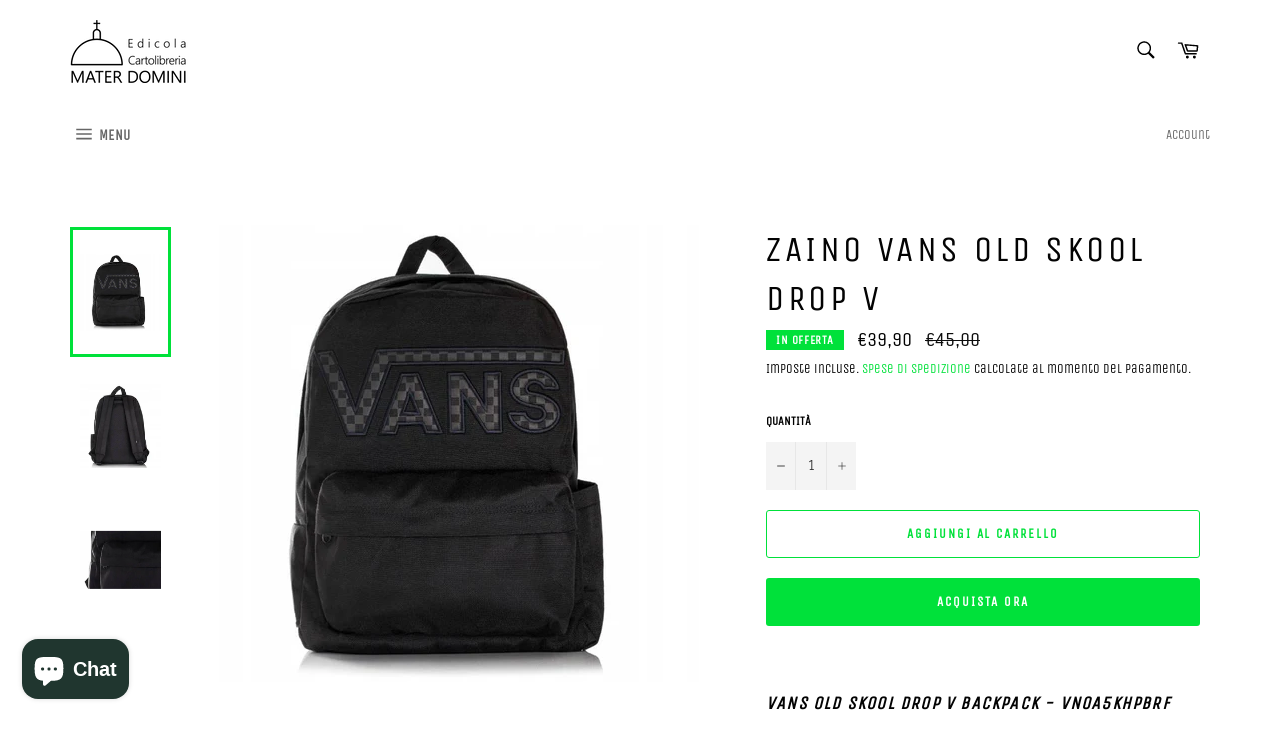

--- FILE ---
content_type: text/html; charset=utf-8
request_url: https://www.edicolacartolibreriapalma.it/products/zaino-vans-old-skool-drop-v
body_size: 23820
content:
<!doctype html>
<html class="no-js" lang="it">
<head>

  <meta charset="utf-8">
  <meta http-equiv="X-UA-Compatible" content="IE=edge,chrome=1">
  <meta name="viewport" content="width=device-width,initial-scale=1">
  <meta name="theme-color" content="rgba(0,0,0,0)">

  
    <link rel="shortcut icon" href="//www.edicolacartolibreriapalma.it/cdn/shop/files/favicon_32x32.png?v=1613734867" type="image/png">
  

  <link rel="canonical" href="https://www.edicolacartolibreriapalma.it/products/zaino-vans-old-skool-drop-v">
  <title>
  Zaino Vans Old Skool Drop V &ndash; Edicola Cartolibreria Palma
  </title>

  
    <meta name="description" content="Vans Old Skool Drop V Backpack - VN0A5KHPBRF">
  

  <!-- /snippets/social-meta-tags.liquid -->




<meta property="og:site_name" content="Edicola Cartolibreria Palma">
<meta property="og:url" content="https://www.edicolacartolibreriapalma.it/products/zaino-vans-old-skool-drop-v">
<meta property="og:title" content="Zaino Vans Old Skool Drop V">
<meta property="og:type" content="product">
<meta property="og:description" content="Vans Old Skool Drop V Backpack - VN0A5KHPBRF">

  <meta property="og:price:amount" content="39,90">
  <meta property="og:price:currency" content="EUR">

<meta property="og:image" content="http://www.edicolacartolibreriapalma.it/cdn/shop/files/eng_pl_Vans-Old-Skool-Drop-V-Backpack-VN0A5KHPBRF-40252_5_1200x1200.jpg?v=1687628715"><meta property="og:image" content="http://www.edicolacartolibreriapalma.it/cdn/shop/files/eng_pl_Vans-Old-Skool-Drop-V-Backpack-VN0A5KHPBRF-40252_6_1200x1200.jpg?v=1687628715"><meta property="og:image" content="http://www.edicolacartolibreriapalma.it/cdn/shop/files/eng_pl_Vans-Old-Skool-Drop-V-Backpack-VN0A5KHPBRF-40252_7_1200x1200.jpg?v=1687628716">
<meta property="og:image:secure_url" content="https://www.edicolacartolibreriapalma.it/cdn/shop/files/eng_pl_Vans-Old-Skool-Drop-V-Backpack-VN0A5KHPBRF-40252_5_1200x1200.jpg?v=1687628715"><meta property="og:image:secure_url" content="https://www.edicolacartolibreriapalma.it/cdn/shop/files/eng_pl_Vans-Old-Skool-Drop-V-Backpack-VN0A5KHPBRF-40252_6_1200x1200.jpg?v=1687628715"><meta property="og:image:secure_url" content="https://www.edicolacartolibreriapalma.it/cdn/shop/files/eng_pl_Vans-Old-Skool-Drop-V-Backpack-VN0A5KHPBRF-40252_7_1200x1200.jpg?v=1687628716">


<meta name="twitter:card" content="summary_large_image">
<meta name="twitter:title" content="Zaino Vans Old Skool Drop V">
<meta name="twitter:description" content="Vans Old Skool Drop V Backpack - VN0A5KHPBRF">


  <script>
    document.documentElement.className = document.documentElement.className.replace('no-js', 'js');
  </script>

  <link href="//www.edicolacartolibreriapalma.it/cdn/shop/t/4/assets/theme.scss.css?v=44975499590942156991764844775" rel="stylesheet" type="text/css" media="all" />

  <script>
    window.theme = window.theme || {};

    theme.strings = {
      stockAvailable: "1 disponibile",
      addToCart: "Aggiungi al carrello",
      soldOut: "Esaurito",
      unavailable: "Non disponibile",
      noStockAvailable: "L\u0026#39;articolo non è stato aggiunto al carrello perché non c’è abbastanza disponibilità.",
      willNotShipUntil: "Non spedirà fino a [date]",
      willBeInStockAfter: "Sarò disponibile dopo [date]",
      totalCartDiscount: "Stai risparmiando [savings]",
      addressError: "Errore durante la ricerca dell\u0026#39;indirizzo",
      addressNoResults: "La ricerca non ha prodotto alcun risultato per quell’indirizzo",
      addressQueryLimit: "Hai superato il limite di utilizzo dell'API di Google. Considera l’aggiornamento a un \u003ca href=\"https:\/\/developers.google.com\/maps\/premium\/usage-limits\"\u003ePiano Premium\u003c\/a\u003e.",
      authError: "Si è verificato un problema di autenticazione della chiave API di Google Maps.",
      slideNumber: "Slide [slide_number]: attuale"
    };
  </script>

  <script src="//www.edicolacartolibreriapalma.it/cdn/shop/t/4/assets/lazysizes.min.js?v=56045284683979784691590002166" async="async"></script>

  

  <script src="//www.edicolacartolibreriapalma.it/cdn/shop/t/4/assets/vendor.js?v=59352919779726365461590002167" defer="defer"></script>

  
    <script>
      window.theme = window.theme || {};
      theme.moneyFormat = "€{{amount_with_comma_separator}}";
    </script>
  

  <script src="//www.edicolacartolibreriapalma.it/cdn/shop/t/4/assets/theme.js?v=17829490311171280061590002166" defer="defer"></script>

  <script>window.performance && window.performance.mark && window.performance.mark('shopify.content_for_header.start');</script><meta id="shopify-digital-wallet" name="shopify-digital-wallet" content="/25916702816/digital_wallets/dialog">
<meta name="shopify-checkout-api-token" content="5bbf56072b022990c3c8f1e3fe87eb78">
<meta id="in-context-paypal-metadata" data-shop-id="25916702816" data-venmo-supported="false" data-environment="production" data-locale="it_IT" data-paypal-v4="true" data-currency="EUR">
<link rel="alternate" type="application/json+oembed" href="https://www.edicolacartolibreriapalma.it/products/zaino-vans-old-skool-drop-v.oembed">
<script async="async" src="/checkouts/internal/preloads.js?locale=it-IT"></script>
<script id="shopify-features" type="application/json">{"accessToken":"5bbf56072b022990c3c8f1e3fe87eb78","betas":["rich-media-storefront-analytics"],"domain":"www.edicolacartolibreriapalma.it","predictiveSearch":true,"shopId":25916702816,"locale":"it"}</script>
<script>var Shopify = Shopify || {};
Shopify.shop = "edicola-cartolibreria-palma.myshopify.com";
Shopify.locale = "it";
Shopify.currency = {"active":"EUR","rate":"1.0"};
Shopify.country = "IT";
Shopify.theme = {"name":"Venture","id":82967658592,"schema_name":"Venture","schema_version":"11.0.18","theme_store_id":775,"role":"main"};
Shopify.theme.handle = "null";
Shopify.theme.style = {"id":null,"handle":null};
Shopify.cdnHost = "www.edicolacartolibreriapalma.it/cdn";
Shopify.routes = Shopify.routes || {};
Shopify.routes.root = "/";</script>
<script type="module">!function(o){(o.Shopify=o.Shopify||{}).modules=!0}(window);</script>
<script>!function(o){function n(){var o=[];function n(){o.push(Array.prototype.slice.apply(arguments))}return n.q=o,n}var t=o.Shopify=o.Shopify||{};t.loadFeatures=n(),t.autoloadFeatures=n()}(window);</script>
<script id="shop-js-analytics" type="application/json">{"pageType":"product"}</script>
<script defer="defer" async type="module" src="//www.edicolacartolibreriapalma.it/cdn/shopifycloud/shop-js/modules/v2/client.init-shop-cart-sync_x8TrURgt.it.esm.js"></script>
<script defer="defer" async type="module" src="//www.edicolacartolibreriapalma.it/cdn/shopifycloud/shop-js/modules/v2/chunk.common_BMf091Dh.esm.js"></script>
<script defer="defer" async type="module" src="//www.edicolacartolibreriapalma.it/cdn/shopifycloud/shop-js/modules/v2/chunk.modal_Ccb5hpjc.esm.js"></script>
<script type="module">
  await import("//www.edicolacartolibreriapalma.it/cdn/shopifycloud/shop-js/modules/v2/client.init-shop-cart-sync_x8TrURgt.it.esm.js");
await import("//www.edicolacartolibreriapalma.it/cdn/shopifycloud/shop-js/modules/v2/chunk.common_BMf091Dh.esm.js");
await import("//www.edicolacartolibreriapalma.it/cdn/shopifycloud/shop-js/modules/v2/chunk.modal_Ccb5hpjc.esm.js");

  window.Shopify.SignInWithShop?.initShopCartSync?.({"fedCMEnabled":true,"windoidEnabled":true});

</script>
<script>(function() {
  var isLoaded = false;
  function asyncLoad() {
    if (isLoaded) return;
    isLoaded = true;
    var urls = ["https:\/\/coupon-x.premio.io\/assets\/js\/shopify-cx-fronted.js?shop=edicola-cartolibreria-palma.myshopify.com","https:\/\/sales-pop.carecart.io\/lib\/salesnotifier.js?shop=edicola-cartolibreria-palma.myshopify.com"];
    for (var i = 0; i < urls.length; i++) {
      var s = document.createElement('script');
      s.type = 'text/javascript';
      s.async = true;
      s.src = urls[i];
      var x = document.getElementsByTagName('script')[0];
      x.parentNode.insertBefore(s, x);
    }
  };
  if(window.attachEvent) {
    window.attachEvent('onload', asyncLoad);
  } else {
    window.addEventListener('load', asyncLoad, false);
  }
})();</script>
<script id="__st">var __st={"a":25916702816,"offset":3600,"reqid":"6a97492f-7880-4cf5-ad56-42100a726f7f-1769879084","pageurl":"www.edicolacartolibreriapalma.it\/products\/zaino-vans-old-skool-drop-v","u":"a310b1da258a","p":"product","rtyp":"product","rid":8657247174979};</script>
<script>window.ShopifyPaypalV4VisibilityTracking = true;</script>
<script id="captcha-bootstrap">!function(){'use strict';const t='contact',e='account',n='new_comment',o=[[t,t],['blogs',n],['comments',n],[t,'customer']],c=[[e,'customer_login'],[e,'guest_login'],[e,'recover_customer_password'],[e,'create_customer']],r=t=>t.map((([t,e])=>`form[action*='/${t}']:not([data-nocaptcha='true']) input[name='form_type'][value='${e}']`)).join(','),a=t=>()=>t?[...document.querySelectorAll(t)].map((t=>t.form)):[];function s(){const t=[...o],e=r(t);return a(e)}const i='password',u='form_key',d=['recaptcha-v3-token','g-recaptcha-response','h-captcha-response',i],f=()=>{try{return window.sessionStorage}catch{return}},m='__shopify_v',_=t=>t.elements[u];function p(t,e,n=!1){try{const o=window.sessionStorage,c=JSON.parse(o.getItem(e)),{data:r}=function(t){const{data:e,action:n}=t;return t[m]||n?{data:e,action:n}:{data:t,action:n}}(c);for(const[e,n]of Object.entries(r))t.elements[e]&&(t.elements[e].value=n);n&&o.removeItem(e)}catch(o){console.error('form repopulation failed',{error:o})}}const l='form_type',E='cptcha';function T(t){t.dataset[E]=!0}const w=window,h=w.document,L='Shopify',v='ce_forms',y='captcha';let A=!1;((t,e)=>{const n=(g='f06e6c50-85a8-45c8-87d0-21a2b65856fe',I='https://cdn.shopify.com/shopifycloud/storefront-forms-hcaptcha/ce_storefront_forms_captcha_hcaptcha.v1.5.2.iife.js',D={infoText:'Protetto da hCaptcha',privacyText:'Privacy',termsText:'Termini'},(t,e,n)=>{const o=w[L][v],c=o.bindForm;if(c)return c(t,g,e,D).then(n);var r;o.q.push([[t,g,e,D],n]),r=I,A||(h.body.append(Object.assign(h.createElement('script'),{id:'captcha-provider',async:!0,src:r})),A=!0)});var g,I,D;w[L]=w[L]||{},w[L][v]=w[L][v]||{},w[L][v].q=[],w[L][y]=w[L][y]||{},w[L][y].protect=function(t,e){n(t,void 0,e),T(t)},Object.freeze(w[L][y]),function(t,e,n,w,h,L){const[v,y,A,g]=function(t,e,n){const i=e?o:[],u=t?c:[],d=[...i,...u],f=r(d),m=r(i),_=r(d.filter((([t,e])=>n.includes(e))));return[a(f),a(m),a(_),s()]}(w,h,L),I=t=>{const e=t.target;return e instanceof HTMLFormElement?e:e&&e.form},D=t=>v().includes(t);t.addEventListener('submit',(t=>{const e=I(t);if(!e)return;const n=D(e)&&!e.dataset.hcaptchaBound&&!e.dataset.recaptchaBound,o=_(e),c=g().includes(e)&&(!o||!o.value);(n||c)&&t.preventDefault(),c&&!n&&(function(t){try{if(!f())return;!function(t){const e=f();if(!e)return;const n=_(t);if(!n)return;const o=n.value;o&&e.removeItem(o)}(t);const e=Array.from(Array(32),(()=>Math.random().toString(36)[2])).join('');!function(t,e){_(t)||t.append(Object.assign(document.createElement('input'),{type:'hidden',name:u})),t.elements[u].value=e}(t,e),function(t,e){const n=f();if(!n)return;const o=[...t.querySelectorAll(`input[type='${i}']`)].map((({name:t})=>t)),c=[...d,...o],r={};for(const[a,s]of new FormData(t).entries())c.includes(a)||(r[a]=s);n.setItem(e,JSON.stringify({[m]:1,action:t.action,data:r}))}(t,e)}catch(e){console.error('failed to persist form',e)}}(e),e.submit())}));const S=(t,e)=>{t&&!t.dataset[E]&&(n(t,e.some((e=>e===t))),T(t))};for(const o of['focusin','change'])t.addEventListener(o,(t=>{const e=I(t);D(e)&&S(e,y())}));const B=e.get('form_key'),M=e.get(l),P=B&&M;t.addEventListener('DOMContentLoaded',(()=>{const t=y();if(P)for(const e of t)e.elements[l].value===M&&p(e,B);[...new Set([...A(),...v().filter((t=>'true'===t.dataset.shopifyCaptcha))])].forEach((e=>S(e,t)))}))}(h,new URLSearchParams(w.location.search),n,t,e,['guest_login'])})(!0,!0)}();</script>
<script integrity="sha256-4kQ18oKyAcykRKYeNunJcIwy7WH5gtpwJnB7kiuLZ1E=" data-source-attribution="shopify.loadfeatures" defer="defer" src="//www.edicolacartolibreriapalma.it/cdn/shopifycloud/storefront/assets/storefront/load_feature-a0a9edcb.js" crossorigin="anonymous"></script>
<script data-source-attribution="shopify.dynamic_checkout.dynamic.init">var Shopify=Shopify||{};Shopify.PaymentButton=Shopify.PaymentButton||{isStorefrontPortableWallets:!0,init:function(){window.Shopify.PaymentButton.init=function(){};var t=document.createElement("script");t.src="https://www.edicolacartolibreriapalma.it/cdn/shopifycloud/portable-wallets/latest/portable-wallets.it.js",t.type="module",document.head.appendChild(t)}};
</script>
<script data-source-attribution="shopify.dynamic_checkout.buyer_consent">
  function portableWalletsHideBuyerConsent(e){var t=document.getElementById("shopify-buyer-consent"),n=document.getElementById("shopify-subscription-policy-button");t&&n&&(t.classList.add("hidden"),t.setAttribute("aria-hidden","true"),n.removeEventListener("click",e))}function portableWalletsShowBuyerConsent(e){var t=document.getElementById("shopify-buyer-consent"),n=document.getElementById("shopify-subscription-policy-button");t&&n&&(t.classList.remove("hidden"),t.removeAttribute("aria-hidden"),n.addEventListener("click",e))}window.Shopify?.PaymentButton&&(window.Shopify.PaymentButton.hideBuyerConsent=portableWalletsHideBuyerConsent,window.Shopify.PaymentButton.showBuyerConsent=portableWalletsShowBuyerConsent);
</script>
<script>
  function portableWalletsCleanup(e){e&&e.src&&console.error("Failed to load portable wallets script "+e.src);var t=document.querySelectorAll("shopify-accelerated-checkout .shopify-payment-button__skeleton, shopify-accelerated-checkout-cart .wallet-cart-button__skeleton"),e=document.getElementById("shopify-buyer-consent");for(let e=0;e<t.length;e++)t[e].remove();e&&e.remove()}function portableWalletsNotLoadedAsModule(e){e instanceof ErrorEvent&&"string"==typeof e.message&&e.message.includes("import.meta")&&"string"==typeof e.filename&&e.filename.includes("portable-wallets")&&(window.removeEventListener("error",portableWalletsNotLoadedAsModule),window.Shopify.PaymentButton.failedToLoad=e,"loading"===document.readyState?document.addEventListener("DOMContentLoaded",window.Shopify.PaymentButton.init):window.Shopify.PaymentButton.init())}window.addEventListener("error",portableWalletsNotLoadedAsModule);
</script>

<script type="module" src="https://www.edicolacartolibreriapalma.it/cdn/shopifycloud/portable-wallets/latest/portable-wallets.it.js" onError="portableWalletsCleanup(this)" crossorigin="anonymous"></script>
<script nomodule>
  document.addEventListener("DOMContentLoaded", portableWalletsCleanup);
</script>

<link id="shopify-accelerated-checkout-styles" rel="stylesheet" media="screen" href="https://www.edicolacartolibreriapalma.it/cdn/shopifycloud/portable-wallets/latest/accelerated-checkout-backwards-compat.css" crossorigin="anonymous">
<style id="shopify-accelerated-checkout-cart">
        #shopify-buyer-consent {
  margin-top: 1em;
  display: inline-block;
  width: 100%;
}

#shopify-buyer-consent.hidden {
  display: none;
}

#shopify-subscription-policy-button {
  background: none;
  border: none;
  padding: 0;
  text-decoration: underline;
  font-size: inherit;
  cursor: pointer;
}

#shopify-subscription-policy-button::before {
  box-shadow: none;
}

      </style>

<script>window.performance && window.performance.mark && window.performance.mark('shopify.content_for_header.end');</script>
<script src="https://cdn.shopify.com/extensions/e8878072-2f6b-4e89-8082-94b04320908d/inbox-1254/assets/inbox-chat-loader.js" type="text/javascript" defer="defer"></script>
<link href="https://monorail-edge.shopifysvc.com" rel="dns-prefetch">
<script>(function(){if ("sendBeacon" in navigator && "performance" in window) {try {var session_token_from_headers = performance.getEntriesByType('navigation')[0].serverTiming.find(x => x.name == '_s').description;} catch {var session_token_from_headers = undefined;}var session_cookie_matches = document.cookie.match(/_shopify_s=([^;]*)/);var session_token_from_cookie = session_cookie_matches && session_cookie_matches.length === 2 ? session_cookie_matches[1] : "";var session_token = session_token_from_headers || session_token_from_cookie || "";function handle_abandonment_event(e) {var entries = performance.getEntries().filter(function(entry) {return /monorail-edge.shopifysvc.com/.test(entry.name);});if (!window.abandonment_tracked && entries.length === 0) {window.abandonment_tracked = true;var currentMs = Date.now();var navigation_start = performance.timing.navigationStart;var payload = {shop_id: 25916702816,url: window.location.href,navigation_start,duration: currentMs - navigation_start,session_token,page_type: "product"};window.navigator.sendBeacon("https://monorail-edge.shopifysvc.com/v1/produce", JSON.stringify({schema_id: "online_store_buyer_site_abandonment/1.1",payload: payload,metadata: {event_created_at_ms: currentMs,event_sent_at_ms: currentMs}}));}}window.addEventListener('pagehide', handle_abandonment_event);}}());</script>
<script id="web-pixels-manager-setup">(function e(e,d,r,n,o){if(void 0===o&&(o={}),!Boolean(null===(a=null===(i=window.Shopify)||void 0===i?void 0:i.analytics)||void 0===a?void 0:a.replayQueue)){var i,a;window.Shopify=window.Shopify||{};var t=window.Shopify;t.analytics=t.analytics||{};var s=t.analytics;s.replayQueue=[],s.publish=function(e,d,r){return s.replayQueue.push([e,d,r]),!0};try{self.performance.mark("wpm:start")}catch(e){}var l=function(){var e={modern:/Edge?\/(1{2}[4-9]|1[2-9]\d|[2-9]\d{2}|\d{4,})\.\d+(\.\d+|)|Firefox\/(1{2}[4-9]|1[2-9]\d|[2-9]\d{2}|\d{4,})\.\d+(\.\d+|)|Chrom(ium|e)\/(9{2}|\d{3,})\.\d+(\.\d+|)|(Maci|X1{2}).+ Version\/(15\.\d+|(1[6-9]|[2-9]\d|\d{3,})\.\d+)([,.]\d+|)( \(\w+\)|)( Mobile\/\w+|) Safari\/|Chrome.+OPR\/(9{2}|\d{3,})\.\d+\.\d+|(CPU[ +]OS|iPhone[ +]OS|CPU[ +]iPhone|CPU IPhone OS|CPU iPad OS)[ +]+(15[._]\d+|(1[6-9]|[2-9]\d|\d{3,})[._]\d+)([._]\d+|)|Android:?[ /-](13[3-9]|1[4-9]\d|[2-9]\d{2}|\d{4,})(\.\d+|)(\.\d+|)|Android.+Firefox\/(13[5-9]|1[4-9]\d|[2-9]\d{2}|\d{4,})\.\d+(\.\d+|)|Android.+Chrom(ium|e)\/(13[3-9]|1[4-9]\d|[2-9]\d{2}|\d{4,})\.\d+(\.\d+|)|SamsungBrowser\/([2-9]\d|\d{3,})\.\d+/,legacy:/Edge?\/(1[6-9]|[2-9]\d|\d{3,})\.\d+(\.\d+|)|Firefox\/(5[4-9]|[6-9]\d|\d{3,})\.\d+(\.\d+|)|Chrom(ium|e)\/(5[1-9]|[6-9]\d|\d{3,})\.\d+(\.\d+|)([\d.]+$|.*Safari\/(?![\d.]+ Edge\/[\d.]+$))|(Maci|X1{2}).+ Version\/(10\.\d+|(1[1-9]|[2-9]\d|\d{3,})\.\d+)([,.]\d+|)( \(\w+\)|)( Mobile\/\w+|) Safari\/|Chrome.+OPR\/(3[89]|[4-9]\d|\d{3,})\.\d+\.\d+|(CPU[ +]OS|iPhone[ +]OS|CPU[ +]iPhone|CPU IPhone OS|CPU iPad OS)[ +]+(10[._]\d+|(1[1-9]|[2-9]\d|\d{3,})[._]\d+)([._]\d+|)|Android:?[ /-](13[3-9]|1[4-9]\d|[2-9]\d{2}|\d{4,})(\.\d+|)(\.\d+|)|Mobile Safari.+OPR\/([89]\d|\d{3,})\.\d+\.\d+|Android.+Firefox\/(13[5-9]|1[4-9]\d|[2-9]\d{2}|\d{4,})\.\d+(\.\d+|)|Android.+Chrom(ium|e)\/(13[3-9]|1[4-9]\d|[2-9]\d{2}|\d{4,})\.\d+(\.\d+|)|Android.+(UC? ?Browser|UCWEB|U3)[ /]?(15\.([5-9]|\d{2,})|(1[6-9]|[2-9]\d|\d{3,})\.\d+)\.\d+|SamsungBrowser\/(5\.\d+|([6-9]|\d{2,})\.\d+)|Android.+MQ{2}Browser\/(14(\.(9|\d{2,})|)|(1[5-9]|[2-9]\d|\d{3,})(\.\d+|))(\.\d+|)|K[Aa][Ii]OS\/(3\.\d+|([4-9]|\d{2,})\.\d+)(\.\d+|)/},d=e.modern,r=e.legacy,n=navigator.userAgent;return n.match(d)?"modern":n.match(r)?"legacy":"unknown"}(),u="modern"===l?"modern":"legacy",c=(null!=n?n:{modern:"",legacy:""})[u],f=function(e){return[e.baseUrl,"/wpm","/b",e.hashVersion,"modern"===e.buildTarget?"m":"l",".js"].join("")}({baseUrl:d,hashVersion:r,buildTarget:u}),m=function(e){var d=e.version,r=e.bundleTarget,n=e.surface,o=e.pageUrl,i=e.monorailEndpoint;return{emit:function(e){var a=e.status,t=e.errorMsg,s=(new Date).getTime(),l=JSON.stringify({metadata:{event_sent_at_ms:s},events:[{schema_id:"web_pixels_manager_load/3.1",payload:{version:d,bundle_target:r,page_url:o,status:a,surface:n,error_msg:t},metadata:{event_created_at_ms:s}}]});if(!i)return console&&console.warn&&console.warn("[Web Pixels Manager] No Monorail endpoint provided, skipping logging."),!1;try{return self.navigator.sendBeacon.bind(self.navigator)(i,l)}catch(e){}var u=new XMLHttpRequest;try{return u.open("POST",i,!0),u.setRequestHeader("Content-Type","text/plain"),u.send(l),!0}catch(e){return console&&console.warn&&console.warn("[Web Pixels Manager] Got an unhandled error while logging to Monorail."),!1}}}}({version:r,bundleTarget:l,surface:e.surface,pageUrl:self.location.href,monorailEndpoint:e.monorailEndpoint});try{o.browserTarget=l,function(e){var d=e.src,r=e.async,n=void 0===r||r,o=e.onload,i=e.onerror,a=e.sri,t=e.scriptDataAttributes,s=void 0===t?{}:t,l=document.createElement("script"),u=document.querySelector("head"),c=document.querySelector("body");if(l.async=n,l.src=d,a&&(l.integrity=a,l.crossOrigin="anonymous"),s)for(var f in s)if(Object.prototype.hasOwnProperty.call(s,f))try{l.dataset[f]=s[f]}catch(e){}if(o&&l.addEventListener("load",o),i&&l.addEventListener("error",i),u)u.appendChild(l);else{if(!c)throw new Error("Did not find a head or body element to append the script");c.appendChild(l)}}({src:f,async:!0,onload:function(){if(!function(){var e,d;return Boolean(null===(d=null===(e=window.Shopify)||void 0===e?void 0:e.analytics)||void 0===d?void 0:d.initialized)}()){var d=window.webPixelsManager.init(e)||void 0;if(d){var r=window.Shopify.analytics;r.replayQueue.forEach((function(e){var r=e[0],n=e[1],o=e[2];d.publishCustomEvent(r,n,o)})),r.replayQueue=[],r.publish=d.publishCustomEvent,r.visitor=d.visitor,r.initialized=!0}}},onerror:function(){return m.emit({status:"failed",errorMsg:"".concat(f," has failed to load")})},sri:function(e){var d=/^sha384-[A-Za-z0-9+/=]+$/;return"string"==typeof e&&d.test(e)}(c)?c:"",scriptDataAttributes:o}),m.emit({status:"loading"})}catch(e){m.emit({status:"failed",errorMsg:(null==e?void 0:e.message)||"Unknown error"})}}})({shopId: 25916702816,storefrontBaseUrl: "https://www.edicolacartolibreriapalma.it",extensionsBaseUrl: "https://extensions.shopifycdn.com/cdn/shopifycloud/web-pixels-manager",monorailEndpoint: "https://monorail-edge.shopifysvc.com/unstable/produce_batch",surface: "storefront-renderer",enabledBetaFlags: ["2dca8a86"],webPixelsConfigList: [{"id":"455541059","configuration":"{\"pixel_id\":\"252623232686676\",\"pixel_type\":\"facebook_pixel\",\"metaapp_system_user_token\":\"-\"}","eventPayloadVersion":"v1","runtimeContext":"OPEN","scriptVersion":"ca16bc87fe92b6042fbaa3acc2fbdaa6","type":"APP","apiClientId":2329312,"privacyPurposes":["ANALYTICS","MARKETING","SALE_OF_DATA"],"dataSharingAdjustments":{"protectedCustomerApprovalScopes":["read_customer_address","read_customer_email","read_customer_name","read_customer_personal_data","read_customer_phone"]}},{"id":"shopify-app-pixel","configuration":"{}","eventPayloadVersion":"v1","runtimeContext":"STRICT","scriptVersion":"0450","apiClientId":"shopify-pixel","type":"APP","privacyPurposes":["ANALYTICS","MARKETING"]},{"id":"shopify-custom-pixel","eventPayloadVersion":"v1","runtimeContext":"LAX","scriptVersion":"0450","apiClientId":"shopify-pixel","type":"CUSTOM","privacyPurposes":["ANALYTICS","MARKETING"]}],isMerchantRequest: false,initData: {"shop":{"name":"Edicola Cartolibreria Palma","paymentSettings":{"currencyCode":"EUR"},"myshopifyDomain":"edicola-cartolibreria-palma.myshopify.com","countryCode":"IT","storefrontUrl":"https:\/\/www.edicolacartolibreriapalma.it"},"customer":null,"cart":null,"checkout":null,"productVariants":[{"price":{"amount":39.9,"currencyCode":"EUR"},"product":{"title":"Zaino Vans Old Skool Drop V","vendor":"Edicola Cartolibreria Palma","id":"8657247174979","untranslatedTitle":"Zaino Vans Old Skool Drop V","url":"\/products\/zaino-vans-old-skool-drop-v","type":"Zaini scuola"},"id":"46867808223555","image":{"src":"\/\/www.edicolacartolibreriapalma.it\/cdn\/shop\/files\/eng_pl_Vans-Old-Skool-Drop-V-Backpack-VN0A5KHPBRF-40252_5.jpg?v=1687628715"},"sku":"","title":"Default Title","untranslatedTitle":"Default Title"}],"purchasingCompany":null},},"https://www.edicolacartolibreriapalma.it/cdn","1d2a099fw23dfb22ep557258f5m7a2edbae",{"modern":"","legacy":""},{"shopId":"25916702816","storefrontBaseUrl":"https:\/\/www.edicolacartolibreriapalma.it","extensionBaseUrl":"https:\/\/extensions.shopifycdn.com\/cdn\/shopifycloud\/web-pixels-manager","surface":"storefront-renderer","enabledBetaFlags":"[\"2dca8a86\"]","isMerchantRequest":"false","hashVersion":"1d2a099fw23dfb22ep557258f5m7a2edbae","publish":"custom","events":"[[\"page_viewed\",{}],[\"product_viewed\",{\"productVariant\":{\"price\":{\"amount\":39.9,\"currencyCode\":\"EUR\"},\"product\":{\"title\":\"Zaino Vans Old Skool Drop V\",\"vendor\":\"Edicola Cartolibreria Palma\",\"id\":\"8657247174979\",\"untranslatedTitle\":\"Zaino Vans Old Skool Drop V\",\"url\":\"\/products\/zaino-vans-old-skool-drop-v\",\"type\":\"Zaini scuola\"},\"id\":\"46867808223555\",\"image\":{\"src\":\"\/\/www.edicolacartolibreriapalma.it\/cdn\/shop\/files\/eng_pl_Vans-Old-Skool-Drop-V-Backpack-VN0A5KHPBRF-40252_5.jpg?v=1687628715\"},\"sku\":\"\",\"title\":\"Default Title\",\"untranslatedTitle\":\"Default Title\"}}]]"});</script><script>
  window.ShopifyAnalytics = window.ShopifyAnalytics || {};
  window.ShopifyAnalytics.meta = window.ShopifyAnalytics.meta || {};
  window.ShopifyAnalytics.meta.currency = 'EUR';
  var meta = {"product":{"id":8657247174979,"gid":"gid:\/\/shopify\/Product\/8657247174979","vendor":"Edicola Cartolibreria Palma","type":"Zaini scuola","handle":"zaino-vans-old-skool-drop-v","variants":[{"id":46867808223555,"price":3990,"name":"Zaino Vans Old Skool Drop V","public_title":null,"sku":""}],"remote":false},"page":{"pageType":"product","resourceType":"product","resourceId":8657247174979,"requestId":"6a97492f-7880-4cf5-ad56-42100a726f7f-1769879084"}};
  for (var attr in meta) {
    window.ShopifyAnalytics.meta[attr] = meta[attr];
  }
</script>
<script class="analytics">
  (function () {
    var customDocumentWrite = function(content) {
      var jquery = null;

      if (window.jQuery) {
        jquery = window.jQuery;
      } else if (window.Checkout && window.Checkout.$) {
        jquery = window.Checkout.$;
      }

      if (jquery) {
        jquery('body').append(content);
      }
    };

    var hasLoggedConversion = function(token) {
      if (token) {
        return document.cookie.indexOf('loggedConversion=' + token) !== -1;
      }
      return false;
    }

    var setCookieIfConversion = function(token) {
      if (token) {
        var twoMonthsFromNow = new Date(Date.now());
        twoMonthsFromNow.setMonth(twoMonthsFromNow.getMonth() + 2);

        document.cookie = 'loggedConversion=' + token + '; expires=' + twoMonthsFromNow;
      }
    }

    var trekkie = window.ShopifyAnalytics.lib = window.trekkie = window.trekkie || [];
    if (trekkie.integrations) {
      return;
    }
    trekkie.methods = [
      'identify',
      'page',
      'ready',
      'track',
      'trackForm',
      'trackLink'
    ];
    trekkie.factory = function(method) {
      return function() {
        var args = Array.prototype.slice.call(arguments);
        args.unshift(method);
        trekkie.push(args);
        return trekkie;
      };
    };
    for (var i = 0; i < trekkie.methods.length; i++) {
      var key = trekkie.methods[i];
      trekkie[key] = trekkie.factory(key);
    }
    trekkie.load = function(config) {
      trekkie.config = config || {};
      trekkie.config.initialDocumentCookie = document.cookie;
      var first = document.getElementsByTagName('script')[0];
      var script = document.createElement('script');
      script.type = 'text/javascript';
      script.onerror = function(e) {
        var scriptFallback = document.createElement('script');
        scriptFallback.type = 'text/javascript';
        scriptFallback.onerror = function(error) {
                var Monorail = {
      produce: function produce(monorailDomain, schemaId, payload) {
        var currentMs = new Date().getTime();
        var event = {
          schema_id: schemaId,
          payload: payload,
          metadata: {
            event_created_at_ms: currentMs,
            event_sent_at_ms: currentMs
          }
        };
        return Monorail.sendRequest("https://" + monorailDomain + "/v1/produce", JSON.stringify(event));
      },
      sendRequest: function sendRequest(endpointUrl, payload) {
        // Try the sendBeacon API
        if (window && window.navigator && typeof window.navigator.sendBeacon === 'function' && typeof window.Blob === 'function' && !Monorail.isIos12()) {
          var blobData = new window.Blob([payload], {
            type: 'text/plain'
          });

          if (window.navigator.sendBeacon(endpointUrl, blobData)) {
            return true;
          } // sendBeacon was not successful

        } // XHR beacon

        var xhr = new XMLHttpRequest();

        try {
          xhr.open('POST', endpointUrl);
          xhr.setRequestHeader('Content-Type', 'text/plain');
          xhr.send(payload);
        } catch (e) {
          console.log(e);
        }

        return false;
      },
      isIos12: function isIos12() {
        return window.navigator.userAgent.lastIndexOf('iPhone; CPU iPhone OS 12_') !== -1 || window.navigator.userAgent.lastIndexOf('iPad; CPU OS 12_') !== -1;
      }
    };
    Monorail.produce('monorail-edge.shopifysvc.com',
      'trekkie_storefront_load_errors/1.1',
      {shop_id: 25916702816,
      theme_id: 82967658592,
      app_name: "storefront",
      context_url: window.location.href,
      source_url: "//www.edicolacartolibreriapalma.it/cdn/s/trekkie.storefront.c59ea00e0474b293ae6629561379568a2d7c4bba.min.js"});

        };
        scriptFallback.async = true;
        scriptFallback.src = '//www.edicolacartolibreriapalma.it/cdn/s/trekkie.storefront.c59ea00e0474b293ae6629561379568a2d7c4bba.min.js';
        first.parentNode.insertBefore(scriptFallback, first);
      };
      script.async = true;
      script.src = '//www.edicolacartolibreriapalma.it/cdn/s/trekkie.storefront.c59ea00e0474b293ae6629561379568a2d7c4bba.min.js';
      first.parentNode.insertBefore(script, first);
    };
    trekkie.load(
      {"Trekkie":{"appName":"storefront","development":false,"defaultAttributes":{"shopId":25916702816,"isMerchantRequest":null,"themeId":82967658592,"themeCityHash":"14069880083977331007","contentLanguage":"it","currency":"EUR","eventMetadataId":"11f982c6-08f9-4bad-a335-2c64aa5208c6"},"isServerSideCookieWritingEnabled":true,"monorailRegion":"shop_domain","enabledBetaFlags":["65f19447","b5387b81"]},"Session Attribution":{},"S2S":{"facebookCapiEnabled":true,"source":"trekkie-storefront-renderer","apiClientId":580111}}
    );

    var loaded = false;
    trekkie.ready(function() {
      if (loaded) return;
      loaded = true;

      window.ShopifyAnalytics.lib = window.trekkie;

      var originalDocumentWrite = document.write;
      document.write = customDocumentWrite;
      try { window.ShopifyAnalytics.merchantGoogleAnalytics.call(this); } catch(error) {};
      document.write = originalDocumentWrite;

      window.ShopifyAnalytics.lib.page(null,{"pageType":"product","resourceType":"product","resourceId":8657247174979,"requestId":"6a97492f-7880-4cf5-ad56-42100a726f7f-1769879084","shopifyEmitted":true});

      var match = window.location.pathname.match(/checkouts\/(.+)\/(thank_you|post_purchase)/)
      var token = match? match[1]: undefined;
      if (!hasLoggedConversion(token)) {
        setCookieIfConversion(token);
        window.ShopifyAnalytics.lib.track("Viewed Product",{"currency":"EUR","variantId":46867808223555,"productId":8657247174979,"productGid":"gid:\/\/shopify\/Product\/8657247174979","name":"Zaino Vans Old Skool Drop V","price":"39.90","sku":"","brand":"Edicola Cartolibreria Palma","variant":null,"category":"Zaini scuola","nonInteraction":true,"remote":false},undefined,undefined,{"shopifyEmitted":true});
      window.ShopifyAnalytics.lib.track("monorail:\/\/trekkie_storefront_viewed_product\/1.1",{"currency":"EUR","variantId":46867808223555,"productId":8657247174979,"productGid":"gid:\/\/shopify\/Product\/8657247174979","name":"Zaino Vans Old Skool Drop V","price":"39.90","sku":"","brand":"Edicola Cartolibreria Palma","variant":null,"category":"Zaini scuola","nonInteraction":true,"remote":false,"referer":"https:\/\/www.edicolacartolibreriapalma.it\/products\/zaino-vans-old-skool-drop-v"});
      }
    });


        var eventsListenerScript = document.createElement('script');
        eventsListenerScript.async = true;
        eventsListenerScript.src = "//www.edicolacartolibreriapalma.it/cdn/shopifycloud/storefront/assets/shop_events_listener-3da45d37.js";
        document.getElementsByTagName('head')[0].appendChild(eventsListenerScript);

})();</script>
<script
  defer
  src="https://www.edicolacartolibreriapalma.it/cdn/shopifycloud/perf-kit/shopify-perf-kit-3.1.0.min.js"
  data-application="storefront-renderer"
  data-shop-id="25916702816"
  data-render-region="gcp-us-east1"
  data-page-type="product"
  data-theme-instance-id="82967658592"
  data-theme-name="Venture"
  data-theme-version="11.0.18"
  data-monorail-region="shop_domain"
  data-resource-timing-sampling-rate="10"
  data-shs="true"
  data-shs-beacon="true"
  data-shs-export-with-fetch="true"
  data-shs-logs-sample-rate="1"
  data-shs-beacon-endpoint="https://www.edicolacartolibreriapalma.it/api/collect"
></script>
</head>

<body class="template-product" >

  <a class="in-page-link visually-hidden skip-link" href="#MainContent">
    Vai direttamente ai contenuti
  </a>

  <div id="shopify-section-header" class="shopify-section"><style>
.site-header__logo img {
  max-width: 120px;
}
</style>

<div id="NavDrawer" class="drawer drawer--left">
  <div class="drawer__inner">
    <form action="/search" method="get" class="drawer__search" role="search">
      <input type="search" name="q" placeholder="Cerca" aria-label="Cerca" class="drawer__search-input">

      <button type="submit" class="text-link drawer__search-submit">
        <svg aria-hidden="true" focusable="false" role="presentation" class="icon icon-search" viewBox="0 0 32 32"><path fill="#444" d="M21.839 18.771a10.012 10.012 0 0 0 1.57-5.39c0-5.548-4.493-10.048-10.034-10.048-5.548 0-10.041 4.499-10.041 10.048s4.493 10.048 10.034 10.048c2.012 0 3.886-.594 5.456-1.61l.455-.317 7.165 7.165 2.223-2.263-7.158-7.165.33-.468zM18.995 7.767c1.498 1.498 2.322 3.49 2.322 5.608s-.825 4.11-2.322 5.608c-1.498 1.498-3.49 2.322-5.608 2.322s-4.11-.825-5.608-2.322c-1.498-1.498-2.322-3.49-2.322-5.608s.825-4.11 2.322-5.608c1.498-1.498 3.49-2.322 5.608-2.322s4.11.825 5.608 2.322z"/></svg>
        <span class="icon__fallback-text">Cerca</span>
      </button>
    </form>
    <ul class="drawer__nav">
      
        

        
          <li class="drawer__nav-item">
            <div class="drawer__nav-has-sublist">
              <a href="/collections/articoli-da-regalo"
                class="drawer__nav-link drawer__nav-link--top-level drawer__nav-link--split"
                id="DrawerLabel-articoli-da-regalo"
                
              >
                Articoli da regalo
              </a>
              <button type="button" aria-controls="DrawerLinklist-articoli-da-regalo" class="text-link drawer__nav-toggle-btn drawer__meganav-toggle" aria-label="Articoli da regalo Menu" aria-expanded="false">
                <span class="drawer__nav-toggle--open">
                  <svg aria-hidden="true" focusable="false" role="presentation" class="icon icon-plus" viewBox="0 0 22 21"><path d="M12 11.5h9.5v-2H12V0h-2v9.5H.5v2H10V21h2v-9.5z" fill="#000" fill-rule="evenodd"/></svg>
                </span>
                <span class="drawer__nav-toggle--close">
                  <svg aria-hidden="true" focusable="false" role="presentation" class="icon icon--wide icon-minus" viewBox="0 0 22 3"><path fill="#000" d="M21.5.5v2H.5v-2z" fill-rule="evenodd"/></svg>
                </span>
              </button>
            </div>

            <div class="meganav meganav--drawer" id="DrawerLinklist-articoli-da-regalo" aria-labelledby="DrawerLabel-articoli-da-regalo" role="navigation">
              <ul class="meganav__nav">
                <div class="grid grid--no-gutters meganav__scroller meganav__scroller--has-list">
  <div class="grid__item meganav__list">
    
      <li class="drawer__nav-item">
        
          <a href="#" 
            class="drawer__nav-link meganav__link"
            
          >
            Altro
          </a>
        
      </li>
    
      <li class="drawer__nav-item">
        
          <a href="/collections/me-contro-te" 
            class="drawer__nav-link meganav__link"
            
          >
            Me contro Te
          </a>
        
      </li>
    
      <li class="drawer__nav-item">
        
          <a href="/collections/juventus" 
            class="drawer__nav-link meganav__link"
            
          >
            F.C. Juventus
          </a>
        
      </li>
    
      <li class="drawer__nav-item">
        
          <a href="/collections/inter" 
            class="drawer__nav-link meganav__link"
            
          >
            F.C. Internazionale Milano
          </a>
        
      </li>
    
      <li class="drawer__nav-item">
        
          <a href="/collections/milan" 
            class="drawer__nav-link meganav__link"
            
          >
            A.C. Milan
          </a>
        
      </li>
    
  </div>
</div>

              </ul>
            </div>
          </li>
        
      
        

        
          <li class="drawer__nav-item">
            <div class="drawer__nav-has-sublist">
              <a href="/collections/cancelleria"
                class="drawer__nav-link drawer__nav-link--top-level drawer__nav-link--split"
                id="DrawerLabel-cancelleria"
                
              >
                Cancelleria
              </a>
              <button type="button" aria-controls="DrawerLinklist-cancelleria" class="text-link drawer__nav-toggle-btn drawer__meganav-toggle" aria-label="Cancelleria Menu" aria-expanded="false">
                <span class="drawer__nav-toggle--open">
                  <svg aria-hidden="true" focusable="false" role="presentation" class="icon icon-plus" viewBox="0 0 22 21"><path d="M12 11.5h9.5v-2H12V0h-2v9.5H.5v2H10V21h2v-9.5z" fill="#000" fill-rule="evenodd"/></svg>
                </span>
                <span class="drawer__nav-toggle--close">
                  <svg aria-hidden="true" focusable="false" role="presentation" class="icon icon--wide icon-minus" viewBox="0 0 22 3"><path fill="#000" d="M21.5.5v2H.5v-2z" fill-rule="evenodd"/></svg>
                </span>
              </button>
            </div>

            <div class="meganav meganav--drawer" id="DrawerLinklist-cancelleria" aria-labelledby="DrawerLabel-cancelleria" role="navigation">
              <ul class="meganav__nav">
                <div class="grid grid--no-gutters meganav__scroller meganav__scroller--has-list">
  <div class="grid__item meganav__list">
    
      <li class="drawer__nav-item">
        
          <a href="/collections/tempere-colori-ad-olio-acquerelli" 
            class="drawer__nav-link meganav__link"
            
          >
            Acquerelli / Tempera
          </a>
        
      </li>
    
      <li class="drawer__nav-item">
        
          <a href="/collections/album-blocchi-f2-f4" 
            class="drawer__nav-link meganav__link"
            
          >
            Album - Blocchi F2/F4
          </a>
        
      </li>
    
      <li class="drawer__nav-item">
        
          <a href="/collections/buste-forate-1" 
            class="drawer__nav-link meganav__link"
            
          >
            Buste Forate
          </a>
        
      </li>
    
      <li class="drawer__nav-item">
        
          <a href="/collections/calcolatrici" 
            class="drawer__nav-link meganav__link"
            
          >
            Calcolatrici
          </a>
        
      </li>
    
      <li class="drawer__nav-item">
        
          <a href="/collections/cartelle-registratori" 
            class="drawer__nav-link meganav__link"
            
          >
            Cartelle/Registratori
          </a>
        
      </li>
    
      <li class="drawer__nav-item">
        
          <a href="/collections/colla" 
            class="drawer__nav-link meganav__link"
            
          >
            Colla
          </a>
        
      </li>
    
      <li class="drawer__nav-item">
        
          <a href="/collections/correttori-1" 
            class="drawer__nav-link meganav__link"
            
          >
            Correttori
          </a>
        
      </li>
    
      <li class="drawer__nav-item">
        
          <a href="/collections/cucitrici-punti-levapunti" 
            class="drawer__nav-link meganav__link"
            
          >
            Cucitrici - Punti - Levapunti
          </a>
        
      </li>
    
      <li class="drawer__nav-item">
        
          <a href="/collections/evidenziatori-1" 
            class="drawer__nav-link meganav__link"
            
          >
            Evidenziatori
          </a>
        
      </li>
    
      <li class="drawer__nav-item">
        
          <a href="/collections/matite-gomme" 
            class="drawer__nav-link meganav__link"
            
          >
            Matite - Gomme - Temperini
          </a>
        
      </li>
    
      <li class="drawer__nav-item">
        
          <a href="/collections/pastelli-pennarelli" 
            class="drawer__nav-link meganav__link"
            
          >
            Pastelli
          </a>
        
      </li>
    
      <li class="drawer__nav-item">
        
          <a href="/collections/pennarelli" 
            class="drawer__nav-link meganav__link"
            
          >
            Pennarelli
          </a>
        
      </li>
    
      <li class="drawer__nav-item">
        
          <a href="/collections/penne-1" 
            class="drawer__nav-link meganav__link"
            
          >
            Penne
          </a>
        
      </li>
    
      <li class="drawer__nav-item">
        
          <a href="/collections/post-it" 
            class="drawer__nav-link meganav__link"
            
          >
            Post-it
          </a>
        
      </li>
    
      <li class="drawer__nav-item">
        
          <a href="/collections/risme" 
            class="drawer__nav-link meganav__link"
            
          >
            Risme
          </a>
        
      </li>
    
      <li class="drawer__nav-item">
        
          <a href="/collections/quaderni" 
            class="drawer__nav-link meganav__link"
            
          >
            Quaderni - Block Notes
          </a>
        
      </li>
    
  </div>
</div>

              </ul>
            </div>
          </li>
        
      
        

        
          <li class="drawer__nav-item">
            <a href="/collections/zaini-asilo"
              class="drawer__nav-link drawer__nav-link--top-level"
              
            >
              Zaini asilo
            </a>
          </li>
        
      
        

        
          <li class="drawer__nav-item">
            <div class="drawer__nav-has-sublist">
              <a href="/collections/astucci"
                class="drawer__nav-link drawer__nav-link--top-level drawer__nav-link--split"
                id="DrawerLabel-astucci"
                
              >
                Astucci
              </a>
              <button type="button" aria-controls="DrawerLinklist-astucci" class="text-link drawer__nav-toggle-btn drawer__meganav-toggle" aria-label="Astucci Menu" aria-expanded="false">
                <span class="drawer__nav-toggle--open">
                  <svg aria-hidden="true" focusable="false" role="presentation" class="icon icon-plus" viewBox="0 0 22 21"><path d="M12 11.5h9.5v-2H12V0h-2v9.5H.5v2H10V21h2v-9.5z" fill="#000" fill-rule="evenodd"/></svg>
                </span>
                <span class="drawer__nav-toggle--close">
                  <svg aria-hidden="true" focusable="false" role="presentation" class="icon icon--wide icon-minus" viewBox="0 0 22 3"><path fill="#000" d="M21.5.5v2H.5v-2z" fill-rule="evenodd"/></svg>
                </span>
              </button>
            </div>

            <div class="meganav meganav--drawer" id="DrawerLinklist-astucci" aria-labelledby="DrawerLabel-astucci" role="navigation">
              <ul class="meganav__nav">
                <div class="grid grid--no-gutters meganav__scroller meganav__scroller--has-list">
  <div class="grid__item meganav__list">
    
      <li class="drawer__nav-item">
        
          <a href="/collections/borsellini-pieni" 
            class="drawer__nav-link meganav__link"
            
          >
            Astucci 3 zip
          </a>
        
      </li>
    
      <li class="drawer__nav-item">
        
          <a href="/collections/astucci-vuoti" 
            class="drawer__nav-link meganav__link"
            
          >
            Astucci Vuoti
          </a>
        
      </li>
    
  </div>
</div>

              </ul>
            </div>
          </li>
        
      
        

        
          <li class="drawer__nav-item">
            <div class="drawer__nav-has-sublist">
              <a href="/collections/edicola"
                class="drawer__nav-link drawer__nav-link--top-level drawer__nav-link--split"
                id="DrawerLabel-edicola"
                
              >
                Edicola
              </a>
              <button type="button" aria-controls="DrawerLinklist-edicola" class="text-link drawer__nav-toggle-btn drawer__meganav-toggle" aria-label="Edicola Menu" aria-expanded="false">
                <span class="drawer__nav-toggle--open">
                  <svg aria-hidden="true" focusable="false" role="presentation" class="icon icon-plus" viewBox="0 0 22 21"><path d="M12 11.5h9.5v-2H12V0h-2v9.5H.5v2H10V21h2v-9.5z" fill="#000" fill-rule="evenodd"/></svg>
                </span>
                <span class="drawer__nav-toggle--close">
                  <svg aria-hidden="true" focusable="false" role="presentation" class="icon icon--wide icon-minus" viewBox="0 0 22 3"><path fill="#000" d="M21.5.5v2H.5v-2z" fill-rule="evenodd"/></svg>
                </span>
              </button>
            </div>

            <div class="meganav meganav--drawer" id="DrawerLinklist-edicola" aria-labelledby="DrawerLabel-edicola" role="navigation">
              <ul class="meganav__nav">
                <div class="grid grid--no-gutters meganav__scroller meganav__scroller--has-list">
  <div class="grid__item meganav__list">
    
      <li class="drawer__nav-item">
        
          <a href="/collections/pokemon" 
            class="drawer__nav-link meganav__link"
            
          >
            Pokemon
          </a>
        
      </li>
    
  </div>
</div>

              </ul>
            </div>
          </li>
        
      
        

        
          <li class="drawer__nav-item">
            <div class="drawer__nav-has-sublist">
              <a href="#"
                class="drawer__nav-link drawer__nav-link--top-level drawer__nav-link--split"
                id="DrawerLabel-giocattoli"
                
              >
                Giocattoli
              </a>
              <button type="button" aria-controls="DrawerLinklist-giocattoli" class="text-link drawer__nav-toggle-btn drawer__meganav-toggle" aria-label="Giocattoli Menu" aria-expanded="false">
                <span class="drawer__nav-toggle--open">
                  <svg aria-hidden="true" focusable="false" role="presentation" class="icon icon-plus" viewBox="0 0 22 21"><path d="M12 11.5h9.5v-2H12V0h-2v9.5H.5v2H10V21h2v-9.5z" fill="#000" fill-rule="evenodd"/></svg>
                </span>
                <span class="drawer__nav-toggle--close">
                  <svg aria-hidden="true" focusable="false" role="presentation" class="icon icon--wide icon-minus" viewBox="0 0 22 3"><path fill="#000" d="M21.5.5v2H.5v-2z" fill-rule="evenodd"/></svg>
                </span>
              </button>
            </div>

            <div class="meganav meganav--drawer" id="DrawerLinklist-giocattoli" aria-labelledby="DrawerLabel-giocattoli" role="navigation">
              <ul class="meganav__nav">
                <div class="grid grid--no-gutters meganav__scroller meganav__scroller--has-list">
  <div class="grid__item meganav__list">
    
      <li class="drawer__nav-item">
        
          <a href="/collections/giochi" 
            class="drawer__nav-link meganav__link"
            
          >
            Giochi
          </a>
        
      </li>
    
      <li class="drawer__nav-item">
        
          <a href="/collections/giocattoli" 
            class="drawer__nav-link meganav__link"
            
          >
            Giochi didattici
          </a>
        
      </li>
    
  </div>
</div>

              </ul>
            </div>
          </li>
        
      
        

        
          <li class="drawer__nav-item">
            <div class="drawer__nav-has-sublist">
              <a href="/collections/informatica"
                class="drawer__nav-link drawer__nav-link--top-level drawer__nav-link--split"
                id="DrawerLabel-informatica"
                
              >
                Informatica
              </a>
              <button type="button" aria-controls="DrawerLinklist-informatica" class="text-link drawer__nav-toggle-btn drawer__meganav-toggle" aria-label="Informatica Menu" aria-expanded="false">
                <span class="drawer__nav-toggle--open">
                  <svg aria-hidden="true" focusable="false" role="presentation" class="icon icon-plus" viewBox="0 0 22 21"><path d="M12 11.5h9.5v-2H12V0h-2v9.5H.5v2H10V21h2v-9.5z" fill="#000" fill-rule="evenodd"/></svg>
                </span>
                <span class="drawer__nav-toggle--close">
                  <svg aria-hidden="true" focusable="false" role="presentation" class="icon icon--wide icon-minus" viewBox="0 0 22 3"><path fill="#000" d="M21.5.5v2H.5v-2z" fill-rule="evenodd"/></svg>
                </span>
              </button>
            </div>

            <div class="meganav meganav--drawer" id="DrawerLinklist-informatica" aria-labelledby="DrawerLabel-informatica" role="navigation">
              <ul class="meganav__nav">
                <div class="grid grid--no-gutters meganav__scroller meganav__scroller--has-list">
  <div class="grid__item meganav__list">
    
      <li class="drawer__nav-item">
        
          <a href="/collections/smartwatch" 
            class="drawer__nav-link meganav__link"
            
          >
            Smartwatch
          </a>
        
      </li>
    
      <li class="drawer__nav-item">
        
          <a href="/collections/cuffie" 
            class="drawer__nav-link meganav__link"
            
          >
            Cuffie
          </a>
        
      </li>
    
      <li class="drawer__nav-item">
        
          <a href="/collections/pen-drive" 
            class="drawer__nav-link meganav__link"
            
          >
            Pen Drive
          </a>
        
      </li>
    
  </div>
</div>

              </ul>
            </div>
          </li>
        
      
        

        
          <li class="drawer__nav-item">
            <a href="/collections/cartucce"
              class="drawer__nav-link drawer__nav-link--top-level"
              
            >
              Toner e Cartucce
            </a>
          </li>
        
      
        

        
          <li class="drawer__nav-item">
            <a href="/collections/dolciumi"
              class="drawer__nav-link drawer__nav-link--top-level"
              
            >
              Dolciumi
            </a>
          </li>
        
      
        

        
          <li class="drawer__nav-item">
            <a href="/collections/pasqua"
              class="drawer__nav-link drawer__nav-link--top-level"
              
            >
              Pasqua
            </a>
          </li>
        
      
        

        
          <li class="drawer__nav-item">
            <a href="/collections/profumeria-e-cosmesi"
              class="drawer__nav-link drawer__nav-link--top-level"
              
            >
              Profumeria e Cosmesi
            </a>
          </li>
        
      
        

        
          <li class="drawer__nav-item">
            <a href="/collections/batterie"
              class="drawer__nav-link drawer__nav-link--top-level"
              
            >
              Batterie
            </a>
          </li>
        
      
        

        
          <li class="drawer__nav-item">
            <a href="/collections/natale-1"
              class="drawer__nav-link drawer__nav-link--top-level"
              
            >
              Natale
            </a>
          </li>
        
      
        

        
          <li class="drawer__nav-item">
            <a href="/collections/pelletteria-e-accessori-1"
              class="drawer__nav-link drawer__nav-link--top-level"
              
            >
              Pelletteria e accessori
            </a>
          </li>
        
      

      
        
          <li class="drawer__nav-item">
            <a href="/account/login" class="drawer__nav-link drawer__nav-link--top-level">
              Account
            </a>
          </li>
        
      
    </ul>
  </div>
</div>

<header class="site-header page-element is-moved-by-drawer" role="banner" data-section-id="header" data-section-type="header">
  <div class="site-header__upper page-width">
    <div class="grid grid--table">
      <div class="grid__item small--one-quarter medium-up--hide">
        <button type="button" class="text-link site-header__link js-drawer-open-left">
          <span class="site-header__menu-toggle--open">
            <svg aria-hidden="true" focusable="false" role="presentation" class="icon icon-hamburger" viewBox="0 0 32 32"><path fill="#444" d="M4.889 14.958h22.222v2.222H4.889v-2.222zM4.889 8.292h22.222v2.222H4.889V8.292zM4.889 21.625h22.222v2.222H4.889v-2.222z"/></svg>
          </span>
          <span class="site-header__menu-toggle--close">
            <svg aria-hidden="true" focusable="false" role="presentation" class="icon icon-close" viewBox="0 0 32 32"><path fill="#444" d="M25.313 8.55l-1.862-1.862-7.45 7.45-7.45-7.45L6.689 8.55l7.45 7.45-7.45 7.45 1.862 1.862 7.45-7.45 7.45 7.45 1.862-1.862-7.45-7.45z"/></svg>
          </span>
          <span class="icon__fallback-text">Navigazione del sito</span>
        </button>
      </div>
      <div class="grid__item small--one-half medium-up--two-thirds small--text-center">
        
          <div class="site-header__logo h1" itemscope itemtype="http://schema.org/Organization">
        
          
            
            <a href="/" itemprop="url" class="site-header__logo-link">
              <img src="//www.edicolacartolibreriapalma.it/cdn/shop/files/Logo_Palma_44bb22e1-4b93-4c3a-b0c1-a5e8ae8ab94c_120x.png?v=1613725328"
                   srcset="//www.edicolacartolibreriapalma.it/cdn/shop/files/Logo_Palma_44bb22e1-4b93-4c3a-b0c1-a5e8ae8ab94c_120x.png?v=1613725328 1x, //www.edicolacartolibreriapalma.it/cdn/shop/files/Logo_Palma_44bb22e1-4b93-4c3a-b0c1-a5e8ae8ab94c_120x@2x.png?v=1613725328 2x"
                   alt="Edicola Cartolibreria Palma"
                   itemprop="logo">
            </a>
          
        
          </div>
        
      </div>

      <div class="grid__item small--one-quarter medium-up--one-third text-right">
        <div id="SiteNavSearchCart" class="site-header__search-cart-wrapper">
          <form action="/search" method="get" class="site-header__search small--hide" role="search">
            
              <label for="SiteNavSearch" class="visually-hidden">Cerca</label>
              <input type="search" name="q" id="SiteNavSearch" placeholder="Cerca" aria-label="Cerca" class="site-header__search-input">

            <button type="submit" class="text-link site-header__link site-header__search-submit">
              <svg aria-hidden="true" focusable="false" role="presentation" class="icon icon-search" viewBox="0 0 32 32"><path fill="#444" d="M21.839 18.771a10.012 10.012 0 0 0 1.57-5.39c0-5.548-4.493-10.048-10.034-10.048-5.548 0-10.041 4.499-10.041 10.048s4.493 10.048 10.034 10.048c2.012 0 3.886-.594 5.456-1.61l.455-.317 7.165 7.165 2.223-2.263-7.158-7.165.33-.468zM18.995 7.767c1.498 1.498 2.322 3.49 2.322 5.608s-.825 4.11-2.322 5.608c-1.498 1.498-3.49 2.322-5.608 2.322s-4.11-.825-5.608-2.322c-1.498-1.498-2.322-3.49-2.322-5.608s.825-4.11 2.322-5.608c1.498-1.498 3.49-2.322 5.608-2.322s4.11.825 5.608 2.322z"/></svg>
              <span class="icon__fallback-text">Cerca</span>
            </button>
          </form>

          <a href="/cart" class="site-header__link site-header__cart">
            <svg aria-hidden="true" focusable="false" role="presentation" class="icon icon-cart" viewBox="0 0 31 32"><path d="M14.568 25.629c-1.222 0-2.111.889-2.111 2.111 0 1.111 1 2.111 2.111 2.111 1.222 0 2.111-.889 2.111-2.111s-.889-2.111-2.111-2.111zm10.22 0c-1.222 0-2.111.889-2.111 2.111 0 1.111 1 2.111 2.111 2.111 1.222 0 2.111-.889 2.111-2.111s-.889-2.111-2.111-2.111zm2.555-3.777H12.457L7.347 7.078c-.222-.333-.555-.667-1-.667H1.792c-.667 0-1.111.444-1.111 1s.444 1 1.111 1h3.777l5.11 14.885c.111.444.555.666 1 .666h15.663c.555 0 1.111-.444 1.111-1 0-.666-.555-1.111-1.111-1.111zm2.333-11.442l-18.44-1.555h-.111c-.555 0-.777.333-.667.889l3.222 9.22c.222.555.889 1 1.444 1h13.441c.555 0 1.111-.444 1.222-1l.778-7.443c.111-.555-.333-1.111-.889-1.111zm-2 7.443H15.568l-2.333-6.776 15.108 1.222-.666 5.554z"/></svg>
            <span class="icon__fallback-text">Carrello</span>
            <span class="site-header__cart-indicator hide"></span>
          </a>
        </div>
      </div>
    </div>
  </div>

  <div id="StickNavWrapper">
    <div id="StickyBar" class="sticky">
      <nav class="nav-bar small--hide" role="navigation" id="StickyNav">
        <div class="page-width">
          <div class="grid grid--table">
            <div class="grid__item four-fifths" id="SiteNavParent">
              <button type="button" class="hide text-link site-nav__link site-nav__link--compressed js-drawer-open-left" id="SiteNavCompressed">
                <svg aria-hidden="true" focusable="false" role="presentation" class="icon icon-hamburger" viewBox="0 0 32 32"><path fill="#444" d="M4.889 14.958h22.222v2.222H4.889v-2.222zM4.889 8.292h22.222v2.222H4.889V8.292zM4.889 21.625h22.222v2.222H4.889v-2.222z"/></svg>
                <span class="site-nav__link-menu-label">Menu</span>
                <span class="icon__fallback-text">Navigazione del sito</span>
              </button>
              <ul class="site-nav list--inline" id="SiteNav">
                
                  

                  
                  
                  
                  

                  

                  
                  

                  
                    <li class="site-nav__item" aria-haspopup="true">
                      <a href="/collections/articoli-da-regalo" class="site-nav__link site-nav__link-toggle" id="SiteNavLabel-articoli-da-regalo" aria-controls="SiteNavLinklist-articoli-da-regalo" aria-expanded="false">
                        Articoli da regalo
                        <svg aria-hidden="true" focusable="false" role="presentation" class="icon icon-arrow-down" viewBox="0 0 32 32"><path fill="#444" d="M26.984 8.5l1.516 1.617L16 23.5 3.5 10.117 5.008 8.5 16 20.258z"/></svg>
                      </a>

                      <div class="site-nav__dropdown meganav site-nav__dropdown--second-level" id="SiteNavLinklist-articoli-da-regalo" aria-labelledby="SiteNavLabel-articoli-da-regalo" role="navigation">
                        <ul class="meganav__nav meganav__nav--collection page-width">
                          























<div class="grid grid--no-gutters meganav__scroller--has-list meganav__list--multiple-columns">
  <div class="grid__item meganav__list one-fifth">

    
      <h5 class="h1 meganav__title">Articoli da regalo</h5>
    

    
      <li>
        <a href="/collections/articoli-da-regalo" class="meganav__link">Tutto</a>
      </li>
    

    
      
      

      

      <li class="site-nav__dropdown-container">
        
        
        
        

        
          <a href="#" class="meganav__link meganav__link--second-level">
            Altro
          </a>
        
      </li>

      
      
        
        
      
        
        
      
        
        
      
        
        
      
        
        
      
    
      
      

      

      <li class="site-nav__dropdown-container">
        
        
        
        

        
          <a href="/collections/me-contro-te" class="meganav__link meganav__link--second-level">
            Me contro Te
          </a>
        
      </li>

      
      
        
        
      
        
        
      
        
        
      
        
        
      
        
        
      
    
      
      

      

      <li class="site-nav__dropdown-container">
        
        
        
        

        
          <a href="/collections/juventus" class="meganav__link meganav__link--second-level">
            F.C. Juventus
          </a>
        
      </li>

      
      
        
        
      
        
        
      
        
        
      
        
        
      
        
        
      
    
      
      

      

      <li class="site-nav__dropdown-container">
        
        
        
        

        
          <a href="/collections/inter" class="meganav__link meganav__link--second-level">
            F.C. Internazionale Milano
          </a>
        
      </li>

      
      
        
        
      
        
        
      
        
        
      
        
        
      
        
        
      
    
      
      

      

      <li class="site-nav__dropdown-container">
        
        
        
        

        
          <a href="/collections/milan" class="meganav__link meganav__link--second-level">
            A.C. Milan
          </a>
        
      </li>

      
      
        
        
      
        
        
      
        
        
      
        
        
      
        
        
      
    
  </div>

  
    <div class="grid__item one-fifth meganav__product">
      <!-- /snippets/product-card.liquid -->


<a href="/products/orologio-juventus" class="product-card">
  
  
  <div class="product-card__image-container">
    <div class="product-card__image-wrapper">
      <div class="product-card__image js" style="max-width: 235px;" data-image-id="17034804002912" data-image-with-placeholder-wrapper>
        <div style="padding-top:100.0%;">
          
          <img class="lazyload"
            data-src="//www.edicolacartolibreriapalma.it/cdn/shop/products/orologio_juve_{width}x.jpg?v=1601246487"
            data-widths="[100, 140, 180, 250, 305, 440, 610, 720, 930, 1080]"
            data-aspectratio="1.0"
            data-sizes="auto"
            data-parent-fit="contain"
            data-image
            alt="Orologio JUVENTUS">
        </div>
        <div class="placeholder-background placeholder-background--animation" data-image-placeholder></div>
      </div>
      <noscript>
        <img src="//www.edicolacartolibreriapalma.it/cdn/shop/products/orologio_juve_480x480.jpg?v=1601246487" alt="Orologio JUVENTUS" class="product-card__image">
      </noscript>
    </div>
  </div>
  <div class="product-card__info">
    

    <div class="product-card__name">Orologio JUVENTUS</div>

    
      <div class="product-card__price">
        
          
          
            <span class="visually-hidden">Prezzo di listino</span>
            €18
          

        
</div>
    
  </div>

  
  <div class="product-card__overlay">
    
    <span class="btn product-card__overlay-btn  btn--narrow">Visualizza</span>
  </div>
</a>

    </div>
  
    <div class="grid__item one-fifth meganav__product">
      <!-- /snippets/product-card.liquid -->


<a href="/products/peluche-me-to-you" class="product-card">
  
  
  <div class="product-card__image-container">
    <div class="product-card__image-wrapper">
      <div class="product-card__image js" style="max-width: 235px;" data-image-id="17378466594912" data-image-with-placeholder-wrapper>
        <div style="padding-top:100.0%;">
          
          <img class="lazyload"
            data-src="//www.edicolacartolibreriapalma.it/cdn/shop/products/Me-to-You-5-Plush-Love-You_{width}x.jpg?v=1606210606"
            data-widths="[100, 140, 180, 250, 305, 440, 610, 720, 930, 1080]"
            data-aspectratio="1.0"
            data-sizes="auto"
            data-parent-fit="contain"
            data-image
            alt="Peluche Me to You">
        </div>
        <div class="placeholder-background placeholder-background--animation" data-image-placeholder></div>
      </div>
      <noscript>
        <img src="//www.edicolacartolibreriapalma.it/cdn/shop/products/Me-to-You-5-Plush-Love-You_480x480.jpg?v=1606210606" alt="Peluche Me to You" class="product-card__image">
      </noscript>
    </div>
  </div>
  <div class="product-card__info">
    

    <div class="product-card__name">Peluche Me to You</div>

    
      <div class="product-card__price">
        
          
          
            <span class="visually-hidden">Prezzo di listino</span>
            €12
          

        
</div>
    
  </div>

  
  <div class="product-card__overlay">
    
    <span class="btn product-card__overlay-btn  btn--narrow">Visualizza</span>
  </div>
</a>

    </div>
  
    <div class="grid__item one-fifth meganav__product">
      <!-- /snippets/product-card.liquid -->


<a href="/products/peluche-lullaby-tiny-tatty-teddy" class="product-card">
  
  
  <div class="product-card__image-container">
    <div class="product-card__image-wrapper">
      <div class="product-card__image js" style="max-width: 195.24583333333334px;" data-image-id="17378468724832" data-image-with-placeholder-wrapper>
        <div style="padding-top:120.36108324974926%;">
          
          <img class="lazyload"
            data-src="//www.edicolacartolibreriapalma.it/cdn/shop/products/997x1200_{width}x.jpg?v=1606211032"
            data-widths="[100, 140, 180, 250, 305, 440, 610, 720, 930, 1080]"
            data-aspectratio="0.8308333333333333"
            data-sizes="auto"
            data-parent-fit="contain"
            data-image
            alt="Peluche Lullaby Tiny Tatty Teddy">
        </div>
        <div class="placeholder-background placeholder-background--animation" data-image-placeholder></div>
      </div>
      <noscript>
        <img src="//www.edicolacartolibreriapalma.it/cdn/shop/products/997x1200_480x480.jpg?v=1606211032" alt="Peluche Lullaby Tiny Tatty Teddy" class="product-card__image">
      </noscript>
    </div>
  </div>
  <div class="product-card__info">
    

    <div class="product-card__name">Peluche Lullaby Tiny Tatty Teddy</div>

    
      <div class="product-card__availability">
        Esaurito
      </div>
    
  </div>

  
  <div class="product-card__overlay">
    
    <span class="btn product-card__overlay-btn  btn--narrow">Visualizza</span>
  </div>
</a>

    </div>
  
    <div class="grid__item one-fifth meganav__product">
      <!-- /snippets/product-card.liquid -->


<a href="/products/plaid-paw-patrol" class="product-card">
  
  
  <div class="product-card__image-container">
    <div class="product-card__image-wrapper">
      <div class="product-card__image js" style="max-width: 163.8149556400507px;" data-image-id="17378946908256" data-image-with-placeholder-wrapper>
        <div style="padding-top:143.45454545454547%;">
          
          <img class="lazyload"
            data-src="//www.edicolacartolibreriapalma.it/cdn/shop/products/550x789_{width}x.jpg?v=1606236707"
            data-widths="[100, 140, 180, 250, 305, 440, 610, 720, 930, 1080]"
            data-aspectratio="0.697084917617237"
            data-sizes="auto"
            data-parent-fit="contain"
            data-image
            alt="Plaid Paw Patrol">
        </div>
        <div class="placeholder-background placeholder-background--animation" data-image-placeholder></div>
      </div>
      <noscript>
        <img src="//www.edicolacartolibreriapalma.it/cdn/shop/products/550x789_480x480.jpg?v=1606236707" alt="Plaid Paw Patrol" class="product-card__image">
      </noscript>
    </div>
  </div>
  <div class="product-card__info">
    

    <div class="product-card__name">Plaid Paw Patrol</div>

    
      <div class="product-card__price">
        
          
          
            <span class="visually-hidden">Prezzo di listino</span>
            €11,90
          

        
</div>
    
  </div>

  
  <div class="product-card__overlay">
    
    <span class="btn product-card__overlay-btn  btn--narrow">Visualizza</span>
  </div>
</a>

    </div>
  
</div>

                        </ul>
                      </div>
                    </li>
                  
                
                  

                  
                  
                  
                  

                  

                  
                  

                  
                    <li class="site-nav__item" aria-haspopup="true">
                      <a href="/collections/cancelleria" class="site-nav__link site-nav__link-toggle" id="SiteNavLabel-cancelleria" aria-controls="SiteNavLinklist-cancelleria" aria-expanded="false">
                        Cancelleria
                        <svg aria-hidden="true" focusable="false" role="presentation" class="icon icon-arrow-down" viewBox="0 0 32 32"><path fill="#444" d="M26.984 8.5l1.516 1.617L16 23.5 3.5 10.117 5.008 8.5 16 20.258z"/></svg>
                      </a>

                      <div class="site-nav__dropdown meganav site-nav__dropdown--second-level" id="SiteNavLinklist-cancelleria" aria-labelledby="SiteNavLabel-cancelleria" role="navigation">
                        <ul class="meganav__nav meganav__nav--collection page-width">
                          























<div class="grid grid--no-gutters meganav__scroller--has-list meganav__list--multiple-columns">
  <div class="grid__item meganav__list one-fifth">

    
      <h5 class="h1 meganav__title">Cancelleria</h5>
    

    
      <li>
        <a href="/collections/cancelleria" class="meganav__link">Tutto</a>
      </li>
    

    
      
      

      

      <li class="site-nav__dropdown-container">
        
        
        
        

        
          <a href="/collections/tempere-colori-ad-olio-acquerelli" class="meganav__link meganav__link--second-level">
            Acquerelli / Tempera
          </a>
        
      </li>

      
      
        
        
      
        
        
      
        
        
      
        
        
      
        
        
      
    
      
      

      

      <li class="site-nav__dropdown-container">
        
        
        
        

        
          <a href="/collections/album-blocchi-f2-f4" class="meganav__link meganav__link--second-level">
            Album - Blocchi F2/F4
          </a>
        
      </li>

      
      
        
        
      
        
        
      
        
        
      
        
        
      
        
        
      
    
      
      

      

      <li class="site-nav__dropdown-container">
        
        
        
        

        
          <a href="/collections/buste-forate-1" class="meganav__link meganav__link--second-level">
            Buste Forate
          </a>
        
      </li>

      
      
        
        
      
        
        
      
        
        
      
        
        
      
        
        
      
    
      
      

      

      <li class="site-nav__dropdown-container">
        
        
        
        

        
          <a href="/collections/calcolatrici" class="meganav__link meganav__link--second-level">
            Calcolatrici
          </a>
        
      </li>

      
      
        
        
      
        
        
      
        
        
      
        
        
      
        
        
      
    
      
      

      

      <li class="site-nav__dropdown-container">
        
        
        
        

        
          <a href="/collections/cartelle-registratori" class="meganav__link meganav__link--second-level">
            Cartelle/Registratori
          </a>
        
      </li>

      
      
        
        
      
        
        
      
        
        
      
        
        
      
        
        
      
    
      
      

      

      <li class="site-nav__dropdown-container">
        
        
        
        

        
          <a href="/collections/colla" class="meganav__link meganav__link--second-level">
            Colla
          </a>
        
      </li>

      
      
        
        
          
            </div>
            <div class="grid__item meganav__list one-fifth meganav__list--offset">
          
        
      
        
        
      
        
        
      
        
        
      
        
        
      
    
      
      

      

      <li class="site-nav__dropdown-container">
        
        
        
        

        
          <a href="/collections/correttori-1" class="meganav__link meganav__link--second-level">
            Correttori
          </a>
        
      </li>

      
      
        
        
      
        
        
      
        
        
      
        
        
      
        
        
      
    
      
      

      

      <li class="site-nav__dropdown-container">
        
        
        
        

        
          <a href="/collections/cucitrici-punti-levapunti" class="meganav__link meganav__link--second-level">
            Cucitrici - Punti - Levapunti
          </a>
        
      </li>

      
      
        
        
      
        
        
      
        
        
      
        
        
      
        
        
      
    
      
      

      

      <li class="site-nav__dropdown-container">
        
        
        
        

        
          <a href="/collections/evidenziatori-1" class="meganav__link meganav__link--second-level">
            Evidenziatori
          </a>
        
      </li>

      
      
        
        
      
        
        
      
        
        
      
        
        
      
        
        
      
    
      
      

      

      <li class="site-nav__dropdown-container">
        
        
        
        

        
          <a href="/collections/matite-gomme" class="meganav__link meganav__link--second-level">
            Matite - Gomme - Temperini
          </a>
        
      </li>

      
      
        
        
      
        
        
      
        
        
      
        
        
      
        
        
      
    
      
      

      

      <li class="site-nav__dropdown-container">
        
        
        
        

        
          <a href="/collections/pastelli-pennarelli" class="meganav__link meganav__link--second-level">
            Pastelli
          </a>
        
      </li>

      
      
        
        
      
        
        
      
        
        
      
        
        
      
        
        
      
    
      
      

      

      <li class="site-nav__dropdown-container">
        
        
        
        

        
          <a href="/collections/pennarelli" class="meganav__link meganav__link--second-level">
            Pennarelli
          </a>
        
      </li>

      
      
        
        
      
        
        
      
        
        
      
        
        
      
        
        
      
    
      
      

      

      <li class="site-nav__dropdown-container">
        
        
        
        

        
          <a href="/collections/penne-1" class="meganav__link meganav__link--second-level">
            Penne
          </a>
        
      </li>

      
      
        
        
      
        
        
          
            </div>
            <div class="grid__item meganav__list one-fifth meganav__list--offset">
          
        
      
        
        
      
        
        
      
        
        
      
    
      
      

      

      <li class="site-nav__dropdown-container">
        
        
        
        

        
          <a href="/collections/post-it" class="meganav__link meganav__link--second-level">
            Post-it
          </a>
        
      </li>

      
      
        
        
      
        
        
      
        
        
      
        
        
      
        
        
      
    
      
      

      

      <li class="site-nav__dropdown-container">
        
        
        
        

        
          <a href="/collections/risme" class="meganav__link meganav__link--second-level">
            Risme
          </a>
        
      </li>

      
      
        
        
      
        
        
      
        
        
      
        
        
      
        
        
      
    
      
      

      

      <li class="site-nav__dropdown-container">
        
        
        
        

        
          <a href="/collections/quaderni" class="meganav__link meganav__link--second-level">
            Quaderni - Block Notes
          </a>
        
      </li>

      
      
        
        
      
        
        
      
        
        
      
        
        
      
        
        
      
    
  </div>

  
    <div class="grid__item one-fifth meganav__product">
      <!-- /snippets/product-card.liquid -->


<a href="/products/penne-ghost-me-contro-te" class="product-card">
  
  
  <div class="product-card__image-container">
    <div class="product-card__image-wrapper">
      <div class="product-card__image js" style="max-width: 235px;" data-image-id="16941707591776" data-image-with-placeholder-wrapper>
        <div style="padding-top:100.0%;">
          
          <img class="lazyload"
            data-src="//www.edicolacartolibreriapalma.it/cdn/shop/products/me_a2c8afb7-c850-4d8f-b441-9b8d93111838_{width}x.jpg?v=1599397465"
            data-widths="[100, 140, 180, 250, 305, 440, 610, 720, 930, 1080]"
            data-aspectratio="1.0"
            data-sizes="auto"
            data-parent-fit="contain"
            data-image
            alt="Penne GHOST Me Contro Te">
        </div>
        <div class="placeholder-background placeholder-background--animation" data-image-placeholder></div>
      </div>
      <noscript>
        <img src="//www.edicolacartolibreriapalma.it/cdn/shop/products/me_a2c8afb7-c850-4d8f-b441-9b8d93111838_480x480.jpg?v=1599397465" alt="Penne GHOST Me Contro Te" class="product-card__image">
      </noscript>
    </div>
  </div>
  <div class="product-card__info">
    

    <div class="product-card__name">Penne GHOST Me Contro Te</div>

    
      <div class="product-card__price">
        
          
          
            
            Da €2
          

        
</div>
    
  </div>

  
  <div class="product-card__overlay">
    
    <span class="btn product-card__overlay-btn  btn--narrow">Visualizza</span>
  </div>
</a>

    </div>
  
    <div class="grid__item one-fifth meganav__product">
      <!-- /snippets/product-card.liquid -->


<a href="/products/penna-gel-cancellabile-ghost" class="product-card">
  
  
  <div class="product-card__image-container">
    <div class="product-card__image-wrapper">
      <div class="product-card__image js" style="max-width: 235px;" data-image-id="16942120206432" data-image-with-placeholder-wrapper>
        <div style="padding-top:58.33333333333334%;">
          
          <img class="lazyload"
            data-src="//www.edicolacartolibreriapalma.it/cdn/shop/products/tappo_{width}x.jpg?v=1599411816"
            data-widths="[100, 140, 180, 250, 305, 440, 610, 720, 930, 1080]"
            data-aspectratio="1.7142857142857142"
            data-sizes="auto"
            data-parent-fit="contain"
            data-image
            alt="Penna gel cancellabile GHOST">
        </div>
        <div class="placeholder-background placeholder-background--animation" data-image-placeholder></div>
      </div>
      <noscript>
        <img src="//www.edicolacartolibreriapalma.it/cdn/shop/products/tappo_480x480.jpg?v=1599411816" alt="Penna gel cancellabile GHOST" class="product-card__image">
      </noscript>
    </div>
  </div>
  <div class="product-card__info">
    

    <div class="product-card__name">Penna gel cancellabile GHOST</div>

    
      <div class="product-card__price">
        
          
          
            
            Da €1,60
          

        
</div>
    
  </div>

  
  <div class="product-card__overlay">
    
    <span class="btn product-card__overlay-btn  btn--narrow">Visualizza</span>
  </div>
</a>

    </div>
  
</div>

                        </ul>
                      </div>
                    </li>
                  
                
                  

                  
                  
                  
                  

                  

                  
                  

                  
                    <li class="site-nav__item">
                      <a href="/collections/zaini-asilo" class="site-nav__link">
                        Zaini asilo
                      </a>
                    </li>
                  
                
                  

                  
                  
                  
                  

                  

                  
                  

                  
                    <li class="site-nav__item" aria-haspopup="true">
                      <a href="/collections/astucci" class="site-nav__link site-nav__link-toggle" id="SiteNavLabel-astucci" aria-controls="SiteNavLinklist-astucci" aria-expanded="false">
                        Astucci
                        <svg aria-hidden="true" focusable="false" role="presentation" class="icon icon-arrow-down" viewBox="0 0 32 32"><path fill="#444" d="M26.984 8.5l1.516 1.617L16 23.5 3.5 10.117 5.008 8.5 16 20.258z"/></svg>
                      </a>

                      <div class="site-nav__dropdown meganav site-nav__dropdown--second-level" id="SiteNavLinklist-astucci" aria-labelledby="SiteNavLabel-astucci" role="navigation">
                        <ul class="meganav__nav meganav__nav--collection page-width">
                          























<div class="grid grid--no-gutters meganav__scroller--has-list meganav__list--multiple-columns">
  <div class="grid__item meganav__list one-fifth">

    
      <h5 class="h1 meganav__title">Astucci</h5>
    

    
      <li>
        <a href="/collections/astucci" class="meganav__link">Tutto</a>
      </li>
    

    
      
      

      

      <li class="site-nav__dropdown-container">
        
        
        
        

        
          <a href="/collections/borsellini-pieni" class="meganav__link meganav__link--second-level">
            Astucci 3 zip
          </a>
        
      </li>

      
      
        
        
      
        
        
      
        
        
      
        
        
      
        
        
      
    
      
      

      

      <li class="site-nav__dropdown-container">
        
        
        
        

        
          <a href="/collections/astucci-vuoti" class="meganav__link meganav__link--second-level">
            Astucci Vuoti
          </a>
        
      </li>

      
      
        
        
      
        
        
      
        
        
      
        
        
      
        
        
      
    
  </div>

  
    <div class="grid__item one-fifth meganav__product">
      <!-- /snippets/product-card.liquid -->


<a href="/products/astuccio-one-time-tinta-unita" class="product-card">
  
  
  <div class="product-card__image-container">
    <div class="product-card__image-wrapper">
      <div class="product-card__image js" style="max-width: 235px;" data-image-id="54216833728835" data-image-with-placeholder-wrapper>
        <div style="padding-top:100.0%;">
          
          <img class="lazyload"
            data-src="//www.edicolacartolibreriapalma.it/cdn/shop/files/ONE-TIME_28c87fa6-9f03-4ef1-8891-4e7a0207387f_{width}x.webp?v=1716565984"
            data-widths="[100, 140, 180, 250, 305, 440, 610, 720, 930, 1080]"
            data-aspectratio="1.0"
            data-sizes="auto"
            data-parent-fit="contain"
            data-image
            alt="ASTUCCIO ONE TIME &quot;TINTA UNITA&quot;">
        </div>
        <div class="placeholder-background placeholder-background--animation" data-image-placeholder></div>
      </div>
      <noscript>
        <img src="//www.edicolacartolibreriapalma.it/cdn/shop/files/ONE-TIME_28c87fa6-9f03-4ef1-8891-4e7a0207387f_480x480.webp?v=1716565984" alt="ASTUCCIO ONE TIME &quot;TINTA UNITA&quot;" class="product-card__image">
      </noscript>
    </div>
  </div>
  <div class="product-card__info">
    

    <div class="product-card__name">ASTUCCIO ONE TIME "TINTA UNITA"</div>

    
      <div class="product-card__price">
        
          
          
            <span class="visually-hidden">Prezzo di listino</span>
            <s class="product-card__regular-price">€33,90</s>

            <span class="visually-hidden">Prezzo scontato</span>
            €30,99
          

        
</div>
    
  </div>

  
    
    <div class="product-tag product-tag--absolute" aria-hidden="true">
      In Offerta
    </div>
  
  <div class="product-card__overlay">
    
    <span class="btn product-card__overlay-btn  btn--narrow">Visualizza</span>
  </div>
</a>

    </div>
  
    <div class="grid__item one-fifth meganav__product">
      <!-- /snippets/product-card.liquid -->


<a href="/products/astuccio-tinta-unita-skyline-color-110-pastelli" class="product-card">
  
  
  <div class="product-card__image-container">
    <div class="product-card__image-wrapper">
      <div class="product-card__image js" style="max-width: 193.76321353065538px;" data-image-id="51495138459971" data-image-with-placeholder-wrapper>
        <div style="padding-top:121.2820512820513%;">
          
          <img class="lazyload"
            data-src="//www.edicolacartolibreriapalma.it/cdn/shop/files/FullSizeRender_eee61b24-6342-49b4-8ecd-b58c4186b69f_{width}x.jpg?v=1699141404"
            data-widths="[100, 140, 180, 250, 305, 440, 610, 720, 930, 1080]"
            data-aspectratio="0.8245243128964059"
            data-sizes="auto"
            data-parent-fit="contain"
            data-image
            alt="Astuccio Tinta Unita “Skyline Color” 110 pastelli">
        </div>
        <div class="placeholder-background placeholder-background--animation" data-image-placeholder></div>
      </div>
      <noscript>
        <img src="//www.edicolacartolibreriapalma.it/cdn/shop/files/FullSizeRender_eee61b24-6342-49b4-8ecd-b58c4186b69f_480x480.jpg?v=1699141404" alt="Astuccio Tinta Unita “Skyline Color” 110 pastelli" class="product-card__image">
      </noscript>
    </div>
  </div>
  <div class="product-card__info">
    

    <div class="product-card__name">Astuccio Tinta Unita “Skyline Color” 110 pastelli</div>

    
      <div class="product-card__price">
        
          
          
            <span class="visually-hidden">Prezzo di listino</span>
            €59,90
          

        
</div>
    
  </div>

  
  <div class="product-card__overlay">
    
    <span class="btn product-card__overlay-btn  btn--narrow">Visualizza</span>
  </div>
</a>

    </div>
  
    <div class="grid__item one-fifth meganav__product">
      <!-- /snippets/product-card.liquid -->


<a href="/products/astuccio-seven-sj-gang-tre-zip-girl-sea-beauty" class="product-card">
  
  
  <div class="product-card__image-container">
    <div class="product-card__image-wrapper">
      <div class="product-card__image js" style="max-width: 235px;" data-image-id="50188670009667" data-image-with-placeholder-wrapper>
        <div style="padding-top:100.0%;">
          
          <img class="lazyload"
            data-src="//www.edicolacartolibreriapalma.it/cdn/shop/files/s-l500_3_4f6f4a45-591e-4ea4-838f-3c8b3279a1b4_{width}x.jpg?v=1689093649"
            data-widths="[100, 140, 180, 250, 305, 440, 610, 720, 930, 1080]"
            data-aspectratio="1.0"
            data-sizes="auto"
            data-parent-fit="contain"
            data-image
            alt="ASTUCCIO SEVEN SJ GANG TRE ZIP GIRL SEA BEAUTY">
        </div>
        <div class="placeholder-background placeholder-background--animation" data-image-placeholder></div>
      </div>
      <noscript>
        <img src="//www.edicolacartolibreriapalma.it/cdn/shop/files/s-l500_3_4f6f4a45-591e-4ea4-838f-3c8b3279a1b4_480x480.jpg?v=1689093649" alt="ASTUCCIO SEVEN SJ GANG TRE ZIP GIRL SEA BEAUTY" class="product-card__image">
      </noscript>
    </div>
  </div>
  <div class="product-card__info">
    

    <div class="product-card__name">ASTUCCIO SEVEN SJ GANG TRE ZIP GIRL SEA BEAUTY</div>

    
      <div class="product-card__availability">
        Esaurito
      </div>
    
  </div>

  
  <div class="product-card__overlay">
    
    <span class="btn product-card__overlay-btn  btn--narrow">Visualizza</span>
  </div>
</a>

    </div>
  
    <div class="grid__item one-fifth meganav__product">
      <!-- /snippets/product-card.liquid -->


<a href="/products/astuccio-3-zip-sj-gang-fleecy-girl-rebel-pink" class="product-card">
  
  
  <div class="product-card__image-container">
    <div class="product-card__image-wrapper">
      <div class="product-card__image js" style="max-width: 192.23px;" data-image-id="50188162564419" data-image-with-placeholder-wrapper>
        <div style="padding-top:122.24938875305624%;">
          
          <img class="lazyload"
            data-src="//www.edicolacartolibreriapalma.it/cdn/shop/files/s-l500_3_80ee1284-e7bf-41a4-8403-637a9b575aaf_{width}x.jpg?v=1689091540"
            data-widths="[100, 140, 180, 250, 305, 440, 610, 720, 930, 1080]"
            data-aspectratio="0.818"
            data-sizes="auto"
            data-parent-fit="contain"
            data-image
            alt="ASTUCCIO 3 ZIP SJ GANG FLEECY GIRL, REBEL PINK">
        </div>
        <div class="placeholder-background placeholder-background--animation" data-image-placeholder></div>
      </div>
      <noscript>
        <img src="//www.edicolacartolibreriapalma.it/cdn/shop/files/s-l500_3_80ee1284-e7bf-41a4-8403-637a9b575aaf_480x480.jpg?v=1689091540" alt="ASTUCCIO 3 ZIP SJ GANG FLEECY GIRL, REBEL PINK" class="product-card__image">
      </noscript>
    </div>
  </div>
  <div class="product-card__info">
    

    <div class="product-card__name">ASTUCCIO 3 ZIP SJ GANG FLEECY GIRL, REBEL PINK</div>

    
      <div class="product-card__availability">
        Esaurito
      </div>
    
  </div>

  
  <div class="product-card__overlay">
    
    <span class="btn product-card__overlay-btn  btn--narrow">Visualizza</span>
  </div>
</a>

    </div>
  
</div>

                        </ul>
                      </div>
                    </li>
                  
                
                  

                  
                  
                  
                  

                  

                  
                  

                  
                    <li class="site-nav__item" aria-haspopup="true">
                      <a href="/collections/edicola" class="site-nav__link site-nav__link-toggle" id="SiteNavLabel-edicola" aria-controls="SiteNavLinklist-edicola" aria-expanded="false">
                        Edicola
                        <svg aria-hidden="true" focusable="false" role="presentation" class="icon icon-arrow-down" viewBox="0 0 32 32"><path fill="#444" d="M26.984 8.5l1.516 1.617L16 23.5 3.5 10.117 5.008 8.5 16 20.258z"/></svg>
                      </a>

                      <div class="site-nav__dropdown meganav site-nav__dropdown--second-level" id="SiteNavLinklist-edicola" aria-labelledby="SiteNavLabel-edicola" role="navigation">
                        <ul class="meganav__nav meganav__nav--collection page-width">
                          























<div class="grid grid--no-gutters meganav__scroller--has-list meganav__list--multiple-columns">
  <div class="grid__item meganav__list one-fifth">

    
      <h5 class="h1 meganav__title">Edicola</h5>
    

    
      <li>
        <a href="/collections/edicola" class="meganav__link">Tutto</a>
      </li>
    

    
      
      

      

      <li class="site-nav__dropdown-container">
        
        
        
        

        
          <a href="/collections/pokemon" class="meganav__link meganav__link--second-level">
            Pokemon
          </a>
        
      </li>

      
      
        
        
      
        
        
      
        
        
      
        
        
      
        
        
      
    
  </div>

  
    <div class="grid__item one-fifth meganav__product">
      <!-- /snippets/product-card.liquid -->


<a href="/products/cicciobello-friends-amicicci" class="product-card">
  
  
  <div class="product-card__image-container">
    <div class="product-card__image-wrapper">
      <div class="product-card__image js" style="max-width: 235px;" data-image-id="42019582345539" data-image-with-placeholder-wrapper>
        <div style="padding-top:100.0%;">
          
          <img class="lazyload"
            data-src="//www.edicolacartolibreriapalma.it/cdn/shop/products/cb_amicicci3_immagine1_{width}x.jpg?v=1678010222"
            data-widths="[100, 140, 180, 250, 305, 440, 610, 720, 930, 1080]"
            data-aspectratio="1.0"
            data-sizes="auto"
            data-parent-fit="contain"
            data-image
            alt="Cicciobello &amp; Friends &quot;Amicicci&quot;">
        </div>
        <div class="placeholder-background placeholder-background--animation" data-image-placeholder></div>
      </div>
      <noscript>
        <img src="//www.edicolacartolibreriapalma.it/cdn/shop/products/cb_amicicci3_immagine1_480x480.jpg?v=1678010222" alt="Cicciobello &amp; Friends &quot;Amicicci&quot;" class="product-card__image">
      </noscript>
    </div>
  </div>
  <div class="product-card__info">
    

    <div class="product-card__name">Cicciobello & Friends "Amicicci"</div>

    
      <div class="product-card__availability">
        Esaurito
      </div>
    
  </div>

  
  <div class="product-card__overlay">
    
    <span class="btn product-card__overlay-btn  btn--narrow">Visualizza</span>
  </div>
</a>

    </div>
  
    <div class="grid__item one-fifth meganav__product">
      <!-- /snippets/product-card.liquid -->


<a href="/products/pokemon-gcc-zeraora" class="product-card">
  
  
  <div class="product-card__image-container">
    <div class="product-card__image-wrapper">
      <div class="product-card__image js" style="max-width: 140.908203125px;" data-image-id="42019582083395" data-image-with-placeholder-wrapper>
        <div style="padding-top:166.77524429967426%;">
          
          <img class="lazyload"
            data-src="//www.edicolacartolibreriapalma.it/cdn/shop/products/71887493-90bb-4e0f-ad46-52503818542e_{width}x.jpg?v=1678009988"
            data-widths="[100, 140, 180, 250, 305, 440, 610, 720, 930, 1080]"
            data-aspectratio="0.599609375"
            data-sizes="auto"
            data-parent-fit="contain"
            data-image
            alt="Pokèmon GCC ZERAORA">
        </div>
        <div class="placeholder-background placeholder-background--animation" data-image-placeholder></div>
      </div>
      <noscript>
        <img src="//www.edicolacartolibreriapalma.it/cdn/shop/products/71887493-90bb-4e0f-ad46-52503818542e_480x480.jpg?v=1678009988" alt="Pokèmon GCC ZERAORA" class="product-card__image">
      </noscript>
    </div>
  </div>
  <div class="product-card__info">
    

    <div class="product-card__name">Pokèmon GCC ZERAORA</div>

    
      <div class="product-card__availability">
        Esaurito
      </div>
    
  </div>

  
  <div class="product-card__overlay">
    
    <span class="btn product-card__overlay-btn  btn--narrow">Visualizza</span>
  </div>
</a>

    </div>
  
    <div class="grid__item one-fifth meganav__product">
      <!-- /snippets/product-card.liquid -->


<a href="/products/pokemon-gcc-spada-e-scudo-origine-perduta" class="product-card">
  
  
  <div class="product-card__image-container">
    <div class="product-card__image-wrapper">
      <div class="product-card__image js" style="max-width: 128.27151854443667px;" data-image-id="42019580969283" data-image-with-placeholder-wrapper>
        <div style="padding-top:183.20512820512823%;">
          
          <img class="lazyload"
            data-src="//www.edicolacartolibreriapalma.it/cdn/shop/products/swsh11_3d_booster_wrap_radiant_gardevior_it1_{width}x.jpg?v=1678009369"
            data-widths="[100, 140, 180, 250, 305, 440, 610, 720, 930, 1080]"
            data-aspectratio="0.5458362491252624"
            data-sizes="auto"
            data-parent-fit="contain"
            data-image
            alt="Pokèmon GCC: Spada e scudo - Origine Perduta">
        </div>
        <div class="placeholder-background placeholder-background--animation" data-image-placeholder></div>
      </div>
      <noscript>
        <img src="//www.edicolacartolibreriapalma.it/cdn/shop/products/swsh11_3d_booster_wrap_radiant_gardevior_it1_480x480.jpg?v=1678009369" alt="Pokèmon GCC: Spada e scudo - Origine Perduta" class="product-card__image">
      </noscript>
    </div>
  </div>
  <div class="product-card__info">
    

    <div class="product-card__name">Pokèmon GCC: Spada e scudo - Origine Perduta</div>

    
      <div class="product-card__availability">
        Esaurito
      </div>
    
  </div>

  
  <div class="product-card__overlay">
    
    <span class="btn product-card__overlay-btn  btn--narrow">Visualizza</span>
  </div>
</a>

    </div>
  
    <div class="grid__item one-fifth meganav__product">
      <!-- /snippets/product-card.liquid -->


<a href="/products/pokemon-gcc-tempesta-argentata" class="product-card">
  
  
  <div class="product-card__image-container">
    <div class="product-card__image-wrapper">
      <div class="product-card__image js" style="max-width: 128.27151854443667px;" data-image-id="42019580379459" data-image-with-placeholder-wrapper>
        <div style="padding-top:183.20512820512823%;">
          
          <img class="lazyload"
            data-src="//www.edicolacartolibreriapalma.it/cdn/shop/products/swsh12_3d_booster_wraps_alolan_vulpix_it1_{width}x.jpg?v=1678009091"
            data-widths="[100, 140, 180, 250, 305, 440, 610, 720, 930, 1080]"
            data-aspectratio="0.5458362491252624"
            data-sizes="auto"
            data-parent-fit="contain"
            data-image
            alt="Pokèmon GCC: Tempesta Argentata">
        </div>
        <div class="placeholder-background placeholder-background--animation" data-image-placeholder></div>
      </div>
      <noscript>
        <img src="//www.edicolacartolibreriapalma.it/cdn/shop/products/swsh12_3d_booster_wraps_alolan_vulpix_it1_480x480.jpg?v=1678009091" alt="Pokèmon GCC: Tempesta Argentata" class="product-card__image">
      </noscript>
    </div>
  </div>
  <div class="product-card__info">
    

    <div class="product-card__name">Pokèmon GCC: Tempesta Argentata</div>

    
      <div class="product-card__availability">
        Esaurito
      </div>
    
  </div>

  
  <div class="product-card__overlay">
    
    <span class="btn product-card__overlay-btn  btn--narrow">Visualizza</span>
  </div>
</a>

    </div>
  
</div>

                        </ul>
                      </div>
                    </li>
                  
                
                  

                  
                  
                  
                  

                  

                  
                  

                  
                    <li class="site-nav__item site-nav__item--no-columns" aria-haspopup="true">
                      <a href="#" class="site-nav__link site-nav__link-toggle" id="SiteNavLabel-giocattoli" aria-controls="SiteNavLinklist-giocattoli" aria-expanded="false">
                        Giocattoli
                        <svg aria-hidden="true" focusable="false" role="presentation" class="icon icon-arrow-down" viewBox="0 0 32 32"><path fill="#444" d="M26.984 8.5l1.516 1.617L16 23.5 3.5 10.117 5.008 8.5 16 20.258z"/></svg>
                      </a>

                      <div class="site-nav__dropdown meganav site-nav__dropdown--second-level" id="SiteNavLinklist-giocattoli" aria-labelledby="SiteNavLabel-giocattoli" role="navigation">
                        <ul class="meganav__nav page-width">
                          























<div class="grid grid--no-gutters meganav__scroller--has-list">
  <div class="grid__item meganav__list one-fifth">

    

    

    
      
      

      

      <li class="site-nav__dropdown-container">
        
        
        
        

        
          <a href="/collections/giochi" class="meganav__link meganav__link--second-level">
            Giochi
          </a>
        
      </li>

      
      
        
        
      
        
        
      
        
        
      
        
        
      
        
        
      
    
      
      

      

      <li class="site-nav__dropdown-container">
        
        
        
        

        
          <a href="/collections/giocattoli" class="meganav__link meganav__link--second-level">
            Giochi didattici
          </a>
        
      </li>

      
      
        
        
      
        
        
      
        
        
      
        
        
      
        
        
      
    
  </div>

  
</div>

                        </ul>
                      </div>
                    </li>
                  
                
                  

                  
                  
                  
                  

                  

                  
                  

                  
                    <li class="site-nav__item" aria-haspopup="true">
                      <a href="/collections/informatica" class="site-nav__link site-nav__link-toggle" id="SiteNavLabel-informatica" aria-controls="SiteNavLinklist-informatica" aria-expanded="false">
                        Informatica
                        <svg aria-hidden="true" focusable="false" role="presentation" class="icon icon-arrow-down" viewBox="0 0 32 32"><path fill="#444" d="M26.984 8.5l1.516 1.617L16 23.5 3.5 10.117 5.008 8.5 16 20.258z"/></svg>
                      </a>

                      <div class="site-nav__dropdown meganav site-nav__dropdown--second-level" id="SiteNavLinklist-informatica" aria-labelledby="SiteNavLabel-informatica" role="navigation">
                        <ul class="meganav__nav meganav__nav--collection page-width">
                          























<div class="grid grid--no-gutters meganav__scroller--has-list meganav__list--multiple-columns">
  <div class="grid__item meganav__list one-fifth">

    
      <h5 class="h1 meganav__title">Informatica</h5>
    

    
      <li>
        <a href="/collections/informatica" class="meganav__link">Tutto</a>
      </li>
    

    
      
      

      

      <li class="site-nav__dropdown-container">
        
        
        
        

        
          <a href="/collections/smartwatch" class="meganav__link meganav__link--second-level">
            Smartwatch
          </a>
        
      </li>

      
      
        
        
      
        
        
      
        
        
      
        
        
      
        
        
      
    
      
      

      

      <li class="site-nav__dropdown-container">
        
        
        
        

        
          <a href="/collections/cuffie" class="meganav__link meganav__link--second-level">
            Cuffie
          </a>
        
      </li>

      
      
        
        
      
        
        
      
        
        
      
        
        
      
        
        
      
    
      
      

      

      <li class="site-nav__dropdown-container">
        
        
        
        

        
          <a href="/collections/pen-drive" class="meganav__link meganav__link--second-level">
            Pen Drive
          </a>
        
      </li>

      
      
        
        
      
        
        
      
        
        
      
        
        
      
        
        
      
    
  </div>

  
    <div class="grid__item one-fifth meganav__product">
      <!-- /snippets/product-card.liquid -->


<a href="/products/smart-watch-s3-max-uni" class="product-card">
  
  
  <div class="product-card__image-container">
    <div class="product-card__image-wrapper">
      <div class="product-card__image js" style="max-width: 235px;" data-image-id="47925179253059" data-image-with-placeholder-wrapper>
        <div style="padding-top:100.0%;">
          
          <img class="lazyload"
            data-src="//www.edicolacartolibreriapalma.it/cdn/shop/products/cavo-dati-originale-apple-lightning-usb-per-iphone-55s66plus-ipad-air_{width}x.jpg?v=1678724903"
            data-widths="[100, 140, 180, 250, 305, 440, 610, 720, 930, 1080]"
            data-aspectratio="1.0"
            data-sizes="auto"
            data-parent-fit="contain"
            data-image
            alt="Smart Watch S3 Max Uni">
        </div>
        <div class="placeholder-background placeholder-background--animation" data-image-placeholder></div>
      </div>
      <noscript>
        <img src="//www.edicolacartolibreriapalma.it/cdn/shop/products/cavo-dati-originale-apple-lightning-usb-per-iphone-55s66plus-ipad-air_480x480.jpg?v=1678724903" alt="Smart Watch S3 Max Uni" class="product-card__image">
      </noscript>
    </div>
  </div>
  <div class="product-card__info">
    

    <div class="product-card__name">Smart Watch S3 Max Uni</div>

    
      <div class="product-card__price">
        
          
          
            <span class="visually-hidden">Prezzo di listino</span>
            <s class="product-card__regular-price">€49,90</s>

            <span class="visually-hidden">Prezzo scontato</span>
            €44,90
          

        
</div>
    
  </div>

  
    
    <div class="product-tag product-tag--absolute" aria-hidden="true">
      In Offerta
    </div>
  
  <div class="product-card__overlay">
    
    <span class="btn product-card__overlay-btn  btn--narrow">Visualizza</span>
  </div>
</a>

    </div>
  
    <div class="grid__item one-fifth meganav__product">
      <!-- /snippets/product-card.liquid -->


<a href="/products/cactus-usb-hub-legami" class="product-card">
  
  
  <div class="product-card__image-container">
    <div class="product-card__image-wrapper">
      <div class="product-card__image js" style="max-width: 235px;" data-image-id="47925195145539" data-image-with-placeholder-wrapper>
        <div style="padding-top:100.0%;">
          
          <img class="lazyload"
            data-src="//www.edicolacartolibreriapalma.it/cdn/shop/products/cactus-usb-hub-legami-mua0003_{width}x.webp?v=1678726649"
            data-widths="[100, 140, 180, 250, 305, 440, 610, 720, 930, 1080]"
            data-aspectratio="1.0"
            data-sizes="auto"
            data-parent-fit="contain"
            data-image
            alt="Cactus Usb Hub / LEGAMI">
        </div>
        <div class="placeholder-background placeholder-background--animation" data-image-placeholder></div>
      </div>
      <noscript>
        <img src="//www.edicolacartolibreriapalma.it/cdn/shop/products/cactus-usb-hub-legami-mua0003_480x480.webp?v=1678726649" alt="Cactus Usb Hub / LEGAMI" class="product-card__image">
      </noscript>
    </div>
  </div>
  <div class="product-card__info">
    

    <div class="product-card__name">Cactus Usb Hub / LEGAMI</div>

    
      <div class="product-card__price">
        
          
          
            <span class="visually-hidden">Prezzo di listino</span>
            €12,95
          

        
</div>
    
  </div>

  
  <div class="product-card__overlay">
    
    <span class="btn product-card__overlay-btn  btn--narrow">Visualizza</span>
  </div>
</a>

    </div>
  
    <div class="grid__item one-fifth meganav__product">
      <!-- /snippets/product-card.liquid -->


<a href="/products/seven-cuffie-wireless" class="product-card">
  
  
  <div class="product-card__image-container">
    <div class="product-card__image-wrapper">
      <div class="product-card__image js" style="max-width: 176.25px;" data-image-id="47925192360259" data-image-with-placeholder-wrapper>
        <div style="padding-top:133.33333333333334%;">
          
          <img class="lazyload"
            data-src="//www.edicolacartolibreriapalma.it/cdn/shop/products/s-l1600_2_{width}x.jpg?v=1678726297"
            data-widths="[100, 140, 180, 250, 305, 440, 610, 720, 930, 1080]"
            data-aspectratio="0.75"
            data-sizes="auto"
            data-parent-fit="contain"
            data-image
            alt="Seven Cuffie Wireless">
        </div>
        <div class="placeholder-background placeholder-background--animation" data-image-placeholder></div>
      </div>
      <noscript>
        <img src="//www.edicolacartolibreriapalma.it/cdn/shop/products/s-l1600_2_480x480.jpg?v=1678726297" alt="Seven Cuffie Wireless" class="product-card__image">
      </noscript>
    </div>
  </div>
  <div class="product-card__info">
    

    <div class="product-card__name">Seven Cuffie Wireless</div>

    
      <div class="product-card__price">
        
          
          
            <span class="visually-hidden">Prezzo di listino</span>
            €24,90
          

        
</div>
    
  </div>

  
  <div class="product-card__overlay">
    
    <span class="btn product-card__overlay-btn  btn--narrow">Visualizza</span>
  </div>
</a>

    </div>
  
    <div class="grid__item one-fifth meganav__product">
      <!-- /snippets/product-card.liquid -->


<a href="/products/groovy-supporto-auto" class="product-card">
  
  
  <div class="product-card__image-container">
    <div class="product-card__image-wrapper">
      <div class="product-card__image js" style="max-width: 217.99628942486083px;" data-image-id="17115777466464" data-image-with-placeholder-wrapper>
        <div style="padding-top:107.8%;">
          
          <img class="lazyload"
            data-src="//www.edicolacartolibreriapalma.it/cdn/shop/products/supporto_{width}x.jpg?v=1602933510"
            data-widths="[100, 140, 180, 250, 305, 440, 610, 720, 930, 1080]"
            data-aspectratio="0.9276437847866419"
            data-sizes="auto"
            data-parent-fit="contain"
            data-image
            alt="GROOVY supporto auto">
        </div>
        <div class="placeholder-background placeholder-background--animation" data-image-placeholder></div>
      </div>
      <noscript>
        <img src="//www.edicolacartolibreriapalma.it/cdn/shop/products/supporto_480x480.jpg?v=1602933510" alt="GROOVY supporto auto" class="product-card__image">
      </noscript>
    </div>
  </div>
  <div class="product-card__info">
    

    <div class="product-card__name">GROOVY supporto auto</div>

    
      <div class="product-card__availability">
        Esaurito
      </div>
    
  </div>

  
  <div class="product-card__overlay">
    
    <span class="btn product-card__overlay-btn  btn--narrow">Visualizza</span>
  </div>
</a>

    </div>
  
</div>

                        </ul>
                      </div>
                    </li>
                  
                
                  

                  
                  
                  
                  

                  

                  
                  

                  
                    <li class="site-nav__item">
                      <a href="/collections/cartucce" class="site-nav__link">
                        Toner e Cartucce
                      </a>
                    </li>
                  
                
                  

                  
                  
                  
                  

                  

                  
                  

                  
                    <li class="site-nav__item">
                      <a href="/collections/dolciumi" class="site-nav__link">
                        Dolciumi
                      </a>
                    </li>
                  
                
                  

                  
                  
                  
                  

                  

                  
                  

                  
                    <li class="site-nav__item">
                      <a href="/collections/pasqua" class="site-nav__link">
                        Pasqua
                      </a>
                    </li>
                  
                
                  

                  
                  
                  
                  

                  

                  
                  

                  
                    <li class="site-nav__item">
                      <a href="/collections/profumeria-e-cosmesi" class="site-nav__link">
                        Profumeria e Cosmesi
                      </a>
                    </li>
                  
                
                  

                  
                  
                  
                  

                  

                  
                  

                  
                    <li class="site-nav__item">
                      <a href="/collections/batterie" class="site-nav__link">
                        Batterie
                      </a>
                    </li>
                  
                
                  

                  
                  
                  
                  

                  

                  
                  

                  
                    <li class="site-nav__item">
                      <a href="/collections/natale-1" class="site-nav__link">
                        Natale
                      </a>
                    </li>
                  
                
                  

                  
                  
                  
                  

                  

                  
                  

                  
                    <li class="site-nav__item">
                      <a href="/collections/pelletteria-e-accessori-1" class="site-nav__link">
                        Pelletteria e accessori
                      </a>
                    </li>
                  
                
              </ul>
            </div>
            <div class="grid__item one-fifth text-right">
              <div class="sticky-only" id="StickyNavSearchCart"></div>
              
                <div class="customer-login-links sticky-hidden">
                  
                    <a href="/account/login" id="customer_login_link">Account</a>
                  
                </div>
              
            </div>
          </div>
        </div>
      </nav>
      <div id="NotificationSuccess" class="notification notification--success" aria-hidden="true">
        <div class="page-width notification__inner notification__inner--has-link">
          <a href="/cart" class="notification__link">
            <span class="notification__message">Articolo aggiunto al carrello. <span>Visualizza il carrello e procedi al check-out</span>.</span>
          </a>
          <button type="button" class="text-link notification__close">
            <svg aria-hidden="true" focusable="false" role="presentation" class="icon icon-close" viewBox="0 0 32 32"><path fill="#444" d="M25.313 8.55l-1.862-1.862-7.45 7.45-7.45-7.45L6.689 8.55l7.45 7.45-7.45 7.45 1.862 1.862 7.45-7.45 7.45 7.45 1.862-1.862-7.45-7.45z"/></svg>
            <span class="icon__fallback-text">Chiudi</span>
          </button>
        </div>
      </div>
      <div id="NotificationError" class="notification notification--error" aria-hidden="true">
        <div class="page-width notification__inner">
          <span class="notification__message notification__message--error" aria-live="assertive" aria-atomic="true"></span>
          <button type="button" class="text-link notification__close">
            <svg aria-hidden="true" focusable="false" role="presentation" class="icon icon-close" viewBox="0 0 32 32"><path fill="#444" d="M25.313 8.55l-1.862-1.862-7.45 7.45-7.45-7.45L6.689 8.55l7.45 7.45-7.45 7.45 1.862 1.862 7.45-7.45 7.45 7.45 1.862-1.862-7.45-7.45z"/></svg>
            <span class="icon__fallback-text">Chiudi</span>
          </button>
        </div>
      </div>
    </div>
  </div>

  
</header>


</div>

  <div class="page-container page-element is-moved-by-drawer">
    <main class="main-content" id="MainContent" role="main">
      

<div id="shopify-section-product-template" class="shopify-section"><div class="page-width" itemscope itemtype="http://schema.org/Product" id="ProductSection-product-template" data-section-id="product-template" data-section-type="product" data-enable-history-state="true" data-ajax="true" data-stock="false">
  

  <meta itemprop="name" content="Zaino Vans Old Skool Drop V">
  <meta itemprop="url" content="https://www.edicolacartolibreriapalma.it/products/zaino-vans-old-skool-drop-v">
  <meta itemprop="image" content="//www.edicolacartolibreriapalma.it/cdn/shop/files/eng_pl_Vans-Old-Skool-Drop-V-Backpack-VN0A5KHPBRF-40252_5_600x600.jpg?v=1687628715">
  
  

  <div class="grid product-single">
    <div class="grid__item medium-up--three-fifths">
      <div class="photos">
        <div class="photos__item photos__item--main"><div class="product-single__photo product__photo-container product__photo-container-product-template js"
                 id="ProductPhoto"
                 style="max-width: 480px;"
                 data-image-id="49997821083971">
              <a href="//www.edicolacartolibreriapalma.it/cdn/shop/files/eng_pl_Vans-Old-Skool-Drop-V-Backpack-VN0A5KHPBRF-40252_5_1024x1024.jpg?v=1687628715"
                 class="js-modal-open-product-modal product__photo-wrapper product__photo-wrapper-product-template"
                 style="padding-top:95.15527950310559%;">
                
                <img class="lazyload"
                  src="//www.edicolacartolibreriapalma.it/cdn/shop/files/eng_pl_Vans-Old-Skool-Drop-V-Backpack-VN0A5KHPBRF-40252_5_150x150.jpg?v=1687628715"
                  data-src="//www.edicolacartolibreriapalma.it/cdn/shop/files/eng_pl_Vans-Old-Skool-Drop-V-Backpack-VN0A5KHPBRF-40252_5_{width}x.jpg?v=1687628715"
                  data-widths="[180, 240, 360, 480, 720, 960, 1080, 1296, 1512, 1728, 2048]"
                  data-aspectratio="1.0509138381201044"
                  data-sizes="auto"
                  alt="Zaino Vans Old Skool Drop V">
              </a>
            </div><div class="product-single__photo product__photo-container product__photo-container-product-template js hide"
                 id="ProductPhoto"
                 style="max-width: 460.9271523178808px;"
                 data-image-id="49997821018435">
              <a href="//www.edicolacartolibreriapalma.it/cdn/shop/files/eng_pl_Vans-Old-Skool-Drop-V-Backpack-VN0A5KHPBRF-40252_6_1024x1024.jpg?v=1687628715"
                 class="js-modal-open-product-modal product__photo-wrapper product__photo-wrapper-product-template"
                 style="padding-top:104.13793103448273%;">
                
                <img class="lazyload lazypreload"
                  src="//www.edicolacartolibreriapalma.it/cdn/shop/files/eng_pl_Vans-Old-Skool-Drop-V-Backpack-VN0A5KHPBRF-40252_6_150x150.jpg?v=1687628715"
                  data-src="//www.edicolacartolibreriapalma.it/cdn/shop/files/eng_pl_Vans-Old-Skool-Drop-V-Backpack-VN0A5KHPBRF-40252_6_{width}x.jpg?v=1687628715"
                  data-widths="[180, 240, 360, 480, 720, 960, 1080, 1296, 1512, 1728, 2048]"
                  data-aspectratio="0.9602649006622517"
                  data-sizes="auto"
                  alt="Zaino Vans Old Skool Drop V">
              </a>
            </div><div class="product-single__photo product__photo-container product__photo-container-product-template js hide"
                 id="ProductPhoto"
                 style="max-width: 480px;"
                 data-image-id="49997821280579">
              <a href="//www.edicolacartolibreriapalma.it/cdn/shop/files/eng_pl_Vans-Old-Skool-Drop-V-Backpack-VN0A5KHPBRF-40252_7_1024x1024.jpg?v=1687628716"
                 class="js-modal-open-product-modal product__photo-wrapper product__photo-wrapper-product-template"
                 style="padding-top:72.14484679665739%;">
                
                <img class="lazyload lazypreload"
                  src="//www.edicolacartolibreriapalma.it/cdn/shop/files/eng_pl_Vans-Old-Skool-Drop-V-Backpack-VN0A5KHPBRF-40252_7_150x150.jpg?v=1687628716"
                  data-src="//www.edicolacartolibreriapalma.it/cdn/shop/files/eng_pl_Vans-Old-Skool-Drop-V-Backpack-VN0A5KHPBRF-40252_7_{width}x.jpg?v=1687628716"
                  data-widths="[180, 240, 360, 480, 720, 960, 1080, 1296, 1512, 1728, 2048]"
                  data-aspectratio="1.386100386100386"
                  data-sizes="auto"
                  alt="Zaino Vans Old Skool Drop V">
              </a>
            </div><noscript>
            <a href="//www.edicolacartolibreriapalma.it/cdn/shop/files/eng_pl_Vans-Old-Skool-Drop-V-Backpack-VN0A5KHPBRF-40252_5_1024x1024.jpg?v=1687628715">
              <img src="//www.edicolacartolibreriapalma.it/cdn/shop/files/eng_pl_Vans-Old-Skool-Drop-V-Backpack-VN0A5KHPBRF-40252_5_480x480.jpg?v=1687628715" alt="Zaino Vans Old Skool Drop V" id="ProductPhotoImg-product-template">
            </a>
          </noscript>
        </div>
        
          <div class="photos__item photos__item--thumbs">
            <div class="product-single__thumbnails product-single__thumbnails-product-template">
              
                <div class="product-single__thumbnail-item product-single__thumbnail-item-product-template is-active" data-image-id="49997821083971">
                  <a href="//www.edicolacartolibreriapalma.it/cdn/shop/files/eng_pl_Vans-Old-Skool-Drop-V-Backpack-VN0A5KHPBRF-40252_5_480x480.jpg?v=1687628715" data-zoom="//www.edicolacartolibreriapalma.it/cdn/shop/files/eng_pl_Vans-Old-Skool-Drop-V-Backpack-VN0A5KHPBRF-40252_5_1024x1024.jpg?v=1687628715" class="product-single__thumbnail product-single__thumbnail-product-template">
                    <img src="//www.edicolacartolibreriapalma.it/cdn/shop/files/eng_pl_Vans-Old-Skool-Drop-V-Backpack-VN0A5KHPBRF-40252_5_160x160.jpg?v=1687628715" alt="Zaino Vans Old Skool Drop V">
                  </a>
                </div>
              
                <div class="product-single__thumbnail-item product-single__thumbnail-item-product-template" data-image-id="49997821018435">
                  <a href="//www.edicolacartolibreriapalma.it/cdn/shop/files/eng_pl_Vans-Old-Skool-Drop-V-Backpack-VN0A5KHPBRF-40252_6_480x480.jpg?v=1687628715" data-zoom="//www.edicolacartolibreriapalma.it/cdn/shop/files/eng_pl_Vans-Old-Skool-Drop-V-Backpack-VN0A5KHPBRF-40252_6_1024x1024.jpg?v=1687628715" class="product-single__thumbnail product-single__thumbnail-product-template">
                    <img src="//www.edicolacartolibreriapalma.it/cdn/shop/files/eng_pl_Vans-Old-Skool-Drop-V-Backpack-VN0A5KHPBRF-40252_6_160x160.jpg?v=1687628715" alt="Zaino Vans Old Skool Drop V">
                  </a>
                </div>
              
                <div class="product-single__thumbnail-item product-single__thumbnail-item-product-template" data-image-id="49997821280579">
                  <a href="//www.edicolacartolibreriapalma.it/cdn/shop/files/eng_pl_Vans-Old-Skool-Drop-V-Backpack-VN0A5KHPBRF-40252_7_480x480.jpg?v=1687628716" data-zoom="//www.edicolacartolibreriapalma.it/cdn/shop/files/eng_pl_Vans-Old-Skool-Drop-V-Backpack-VN0A5KHPBRF-40252_7_1024x1024.jpg?v=1687628716" class="product-single__thumbnail product-single__thumbnail-product-template">
                    <img src="//www.edicolacartolibreriapalma.it/cdn/shop/files/eng_pl_Vans-Old-Skool-Drop-V-Backpack-VN0A5KHPBRF-40252_7_160x160.jpg?v=1687628716" alt="Zaino Vans Old Skool Drop V">
                  </a>
                </div>
              
            </div>
          </div>
        
        
          
          <script>
            
            
            
            
            var sliderArrows = {
              left: "\u003csvg aria-hidden=\"true\" focusable=\"false\" role=\"presentation\" class=\"icon icon-arrow-left\" viewBox=\"0 0 32 32\"\u003e\u003cpath fill=\"#444\" d=\"M24.333 28.205l-1.797 1.684L7.666 16l14.87-13.889 1.797 1.675L11.269 16z\"\/\u003e\u003c\/svg\u003e",
              right: "\u003csvg aria-hidden=\"true\" focusable=\"false\" role=\"presentation\" class=\"icon icon-arrow-right\" viewBox=\"0 0 32 32\"\u003e\u003cpath fill=\"#444\" d=\"M7.667 3.795l1.797-1.684L24.334 16 9.464 29.889l-1.797-1.675L20.731 16z\"\/\u003e\u003c\/svg\u003e",
              up: "\u003csvg aria-hidden=\"true\" focusable=\"false\" role=\"presentation\" class=\"icon icon-arrow-up\" viewBox=\"0 0 32 32\"\u003e\u003cpath fill=\"#444\" d=\"M26.984 23.5l1.516-1.617L16 8.5 3.5 21.883 5.008 23.5 16 11.742z\"\/\u003e\u003c\/svg\u003e",
              down: "\u003csvg aria-hidden=\"true\" focusable=\"false\" role=\"presentation\" class=\"icon icon-arrow-down\" viewBox=\"0 0 32 32\"\u003e\u003cpath fill=\"#444\" d=\"M26.984 8.5l1.516 1.617L16 23.5 3.5 10.117 5.008 8.5 16 20.258z\"\/\u003e\u003c\/svg\u003e"
            }
          </script>
        
      </div>
    </div>

    <div class="grid__item medium-up--two-fifths" itemprop="offers" itemscope itemtype="http://schema.org/Offer">
      <div class="product-single__info-wrapper">
        <meta itemprop="priceCurrency" content="EUR">
        <link itemprop="availability" href="http://schema.org/InStock">

        <div class="product-single__meta small--text-center">
          

          <h1 itemprop="name" class="product-single__title">Zaino Vans Old Skool Drop V</h1>

          <ul class="product-single__meta-list list--no-bullets list--inline product-single__price-container">
            <li id="ProductSaleTag-product-template" class="">
              <div class="product-tag">
                In Offerta
              </div>
            </li>
            <li>
              
              <span id="ProductPrice-product-template" class="product-single__price" itemprop="price" content="39.9">
                €39,90
              </span>
            </li>
            
              <li>
                <span class="visually-hidden">Prezzo di listino</span>
                <s id="ComparePrice-product-template" class="product-single__price product-single__price--compare">
                  €45,00
                </s>
              </li>
            

          </ul><div class="product-single__policies rte">Imposte incluse.
<a href="/policies/shipping-policy">Spese di spedizione</a> calcolate al momento del pagamento.
</div></div>

        <hr>

        

        

        <form method="post" action="/cart/add" id="AddToCartForm-product-template" accept-charset="UTF-8" class="product-form product-form--payment-button" enctype="multipart/form-data"><input type="hidden" name="form_type" value="product" /><input type="hidden" name="utf8" value="✓" />
          

          <select name="id" id="ProductSelect-product-template" class="product-form__variants no-js">
            
              <option  selected="selected"  data-sku="" value="46867808223555" >
                
                  Default Title - €39,90 EUR
                
              </option>
            
          </select>
          <div class="product-form__item product-form__item--quantity">
            <label for="Quantity">Quantità</label>
            <input type="number" id="Quantity" name="quantity" value="1" min="1" class="product-form__input product-form__quantity">
          </div>
          <div class="product-form__item product-form__item--submit">
            <button type="submit"
              name="add"
              id="AddToCart-product-template"
              class="btn btn--full product-form__cart-submit btn--secondary-accent"
              >
              <span id="AddToCartText-product-template">
                
                  Aggiungi al carrello
                
              </span>
            </button>
            
              <div data-shopify="payment-button" class="shopify-payment-button"> <shopify-accelerated-checkout recommended="{&quot;supports_subs&quot;:false,&quot;supports_def_opts&quot;:false,&quot;name&quot;:&quot;paypal&quot;,&quot;wallet_params&quot;:{&quot;shopId&quot;:25916702816,&quot;countryCode&quot;:&quot;IT&quot;,&quot;merchantName&quot;:&quot;Edicola Cartolibreria Palma&quot;,&quot;phoneRequired&quot;:true,&quot;companyRequired&quot;:false,&quot;shippingType&quot;:&quot;shipping&quot;,&quot;shopifyPaymentsEnabled&quot;:true,&quot;hasManagedSellingPlanState&quot;:null,&quot;requiresBillingAgreement&quot;:false,&quot;merchantId&quot;:&quot;QY4RARBTMF9A6&quot;,&quot;sdkUrl&quot;:&quot;https://www.paypal.com/sdk/js?components=buttons\u0026commit=false\u0026currency=EUR\u0026locale=it_IT\u0026client-id=AfUEYT7nO4BwZQERn9Vym5TbHAG08ptiKa9gm8OARBYgoqiAJIjllRjeIMI4g294KAH1JdTnkzubt1fr\u0026merchant-id=QY4RARBTMF9A6\u0026intent=authorize&quot;}}" fallback="{&quot;supports_subs&quot;:true,&quot;supports_def_opts&quot;:true,&quot;name&quot;:&quot;buy_it_now&quot;,&quot;wallet_params&quot;:{}}" access-token="5bbf56072b022990c3c8f1e3fe87eb78" buyer-country="IT" buyer-locale="it" buyer-currency="EUR" variant-params="[{&quot;id&quot;:46867808223555,&quot;requiresShipping&quot;:true}]" shop-id="25916702816" enabled-flags="[&quot;d6d12da0&quot;]" > <div class="shopify-payment-button__button" role="button" disabled aria-hidden="true" style="background-color: transparent; border: none"> <div class="shopify-payment-button__skeleton">&nbsp;</div> </div> <div class="shopify-payment-button__more-options shopify-payment-button__skeleton" role="button" disabled aria-hidden="true">&nbsp;</div> </shopify-accelerated-checkout> <small id="shopify-buyer-consent" class="hidden" aria-hidden="true" data-consent-type="subscription"> Questo articolo è un acquisto ricorrente o dilazionato. Continuando, acconsento all'<span id="shopify-subscription-policy-button">informativa sulla cancellazione</span> e autorizzo all'addebito del mio metodo di pagamento ai prezzi, alla frequenza e alle date elencati su questa pagina fino all'evasione del mio ordine o al mio annullamento, se consentito. </small> </div>
            
          </div>
        <input type="hidden" name="product-id" value="8657247174979" /><input type="hidden" name="section-id" value="product-template" /></form>

        <hr>

        <div class="rte product-single__description" itemprop="description">
          <h4 class="product_name__name m-0" data-mce-fragment="1"><strong><em>Vans Old Skool Drop V Backpack - VN0A5KHPBRF</em></strong></h4>
<div class="product_name__firm_logo d-none d-sm-flex justify-content-sm-end align-items-sm-center ml-sm-2" data-mce-fragment="1"></div>
        </div>

        
          <hr>
          <!-- /snippets/social-sharing.liquid -->
<div class="social-sharing grid medium-up--grid--table">
  
    <div class="grid__item medium-up--one-third medium-up--text-left">
      <span class="social-sharing__title">Condividi</span>
    </div>
  
  <div class="grid__item medium-up--two-thirds medium-up--text-right">
    
      <a target="_blank" href="//www.facebook.com/sharer.php?u=https://www.edicolacartolibreriapalma.it/products/zaino-vans-old-skool-drop-v" class="social-sharing__link share-facebook" title="Condividi su Facebook">
        <svg aria-hidden="true" focusable="false" role="presentation" class="icon icon-facebook" viewBox="0 0 32 32"><path fill="#444" d="M18.222 11.556V8.91c0-1.194.264-1.799 2.118-1.799h2.326V2.667h-3.882c-4.757 0-6.326 2.181-6.326 5.924v2.965H9.333V16h3.125v13.333h5.764V16h3.917l.528-4.444h-4.444z"/></svg>
        <span class="share-title visually-hidden">Condividi su Facebook</span>
      </a>
    

    
      <a target="_blank" href="//twitter.com/share?text=Zaino%20Vans%20Old%20Skool%20Drop%20V&amp;url=https://www.edicolacartolibreriapalma.it/products/zaino-vans-old-skool-drop-v" class="social-sharing__link share-twitter" title="Twitta su Twitter">
        <svg aria-hidden="true" focusable="false" role="presentation" class="icon icon-twitter" viewBox="0 0 32 32"><path fill="#444" d="M30.75 6.844c-1.087.481-2.25.806-3.475.956a6.079 6.079 0 0 0 2.663-3.35 12.02 12.02 0 0 1-3.844 1.469A6.044 6.044 0 0 0 21.675 4a6.052 6.052 0 0 0-6.05 6.056c0 .475.05.938.156 1.381A17.147 17.147 0 0 1 3.306 5.106a6.068 6.068 0 0 0 1.881 8.088c-1-.025-1.938-.3-2.75-.756v.075a6.056 6.056 0 0 0 4.856 5.937 6.113 6.113 0 0 1-1.594.212c-.388 0-.769-.038-1.138-.113a6.06 6.06 0 0 0 5.656 4.206 12.132 12.132 0 0 1-8.963 2.507A16.91 16.91 0 0 0 10.516 28c11.144 0 17.231-9.231 17.231-17.238 0-.262-.006-.525-.019-.781a12.325 12.325 0 0 0 3.019-3.138z"/></svg>
        <span class="share-title visually-hidden">Twitta su Twitter</span>
      </a>
    

    
      <a target="_blank" href="//pinterest.com/pin/create/button/?url=https://www.edicolacartolibreriapalma.it/products/zaino-vans-old-skool-drop-v&amp;media=//www.edicolacartolibreriapalma.it/cdn/shop/files/eng_pl_Vans-Old-Skool-Drop-V-Backpack-VN0A5KHPBRF-40252_5_1024x1024.jpg?v=1687628715&amp;description=Zaino%20Vans%20Old%20Skool%20Drop%20V" class="social-sharing__link share-pinterest" title="Pinna su Pinterest">
        <svg aria-hidden="true" focusable="false" role="presentation" class="icon icon-pinterest" viewBox="0 0 32 32"><path fill="#444" d="M16 2C8.269 2 2 8.269 2 16c0 5.731 3.45 10.656 8.381 12.825-.037-.975-.006-2.15.244-3.212l1.8-7.631s-.45-.894-.45-2.213c0-2.075 1.2-3.625 2.7-3.625 1.275 0 1.887.956 1.887 2.1 0 1.281-.819 3.194-1.238 4.969-.35 1.488.744 2.694 2.212 2.694 2.65 0 4.438-3.406 4.438-7.444 0-3.069-2.069-5.362-5.825-5.362-4.244 0-6.894 3.169-6.894 6.706 0 1.219.363 2.081.925 2.744.256.306.294.431.2.781-.069.256-.219.875-.287 1.125-.094.356-.381.481-.7.35-1.956-.8-2.869-2.938-2.869-5.35 0-3.975 3.356-8.744 10.006-8.744 5.344 0 8.863 3.869 8.863 8.019 0 5.494-3.056 9.594-7.556 9.594-1.512 0-2.931-.819-3.419-1.744 0 0-.813 3.225-.988 3.85-.294 1.081-.875 2.156-1.406 3 1.256.369 2.588.575 3.969.575 7.731 0 14-6.269 14-14 .006-7.738-6.262-14.006-13.994-14.006z"/></svg>
        <span class="share-title visually-hidden">Pinna su Pinterest</span>
      </a>
    
  </div>
</div>

        
      </div>
    </div>
  </div>
</div>


  <script type="application/json" id="ProductJson-product-template">
    {"id":8657247174979,"title":"Zaino Vans Old Skool Drop V","handle":"zaino-vans-old-skool-drop-v","description":"\u003ch4 class=\"product_name__name m-0\" data-mce-fragment=\"1\"\u003e\u003cstrong\u003e\u003cem\u003eVans Old Skool Drop V Backpack - VN0A5KHPBRF\u003c\/em\u003e\u003c\/strong\u003e\u003c\/h4\u003e\n\u003cdiv class=\"product_name__firm_logo d-none d-sm-flex justify-content-sm-end align-items-sm-center ml-sm-2\" data-mce-fragment=\"1\"\u003e\u003c\/div\u003e","published_at":"2023-06-24T19:45:13+02:00","created_at":"2023-06-24T19:45:13+02:00","vendor":"Edicola Cartolibreria Palma","type":"Zaini scuola","tags":[],"price":3990,"price_min":3990,"price_max":3990,"available":true,"price_varies":false,"compare_at_price":4500,"compare_at_price_min":4500,"compare_at_price_max":4500,"compare_at_price_varies":false,"variants":[{"id":46867808223555,"title":"Default Title","option1":"Default Title","option2":null,"option3":null,"sku":"","requires_shipping":true,"taxable":true,"featured_image":null,"available":true,"name":"Zaino Vans Old Skool Drop V","public_title":null,"options":["Default Title"],"price":3990,"weight":0,"compare_at_price":4500,"inventory_management":"shopify","barcode":"","requires_selling_plan":false,"selling_plan_allocations":[]}],"images":["\/\/www.edicolacartolibreriapalma.it\/cdn\/shop\/files\/eng_pl_Vans-Old-Skool-Drop-V-Backpack-VN0A5KHPBRF-40252_5.jpg?v=1687628715","\/\/www.edicolacartolibreriapalma.it\/cdn\/shop\/files\/eng_pl_Vans-Old-Skool-Drop-V-Backpack-VN0A5KHPBRF-40252_6.jpg?v=1687628715","\/\/www.edicolacartolibreriapalma.it\/cdn\/shop\/files\/eng_pl_Vans-Old-Skool-Drop-V-Backpack-VN0A5KHPBRF-40252_7.jpg?v=1687628716"],"featured_image":"\/\/www.edicolacartolibreriapalma.it\/cdn\/shop\/files\/eng_pl_Vans-Old-Skool-Drop-V-Backpack-VN0A5KHPBRF-40252_5.jpg?v=1687628715","options":["Title"],"media":[{"alt":null,"id":42614641754435,"position":1,"preview_image":{"aspect_ratio":1.051,"height":766,"width":805,"src":"\/\/www.edicolacartolibreriapalma.it\/cdn\/shop\/files\/eng_pl_Vans-Old-Skool-Drop-V-Backpack-VN0A5KHPBRF-40252_5.jpg?v=1687628715"},"aspect_ratio":1.051,"height":766,"media_type":"image","src":"\/\/www.edicolacartolibreriapalma.it\/cdn\/shop\/files\/eng_pl_Vans-Old-Skool-Drop-V-Backpack-VN0A5KHPBRF-40252_5.jpg?v=1687628715","width":805},{"alt":null,"id":42614641787203,"position":2,"preview_image":{"aspect_ratio":0.96,"height":755,"width":725,"src":"\/\/www.edicolacartolibreriapalma.it\/cdn\/shop\/files\/eng_pl_Vans-Old-Skool-Drop-V-Backpack-VN0A5KHPBRF-40252_6.jpg?v=1687628715"},"aspect_ratio":0.96,"height":755,"media_type":"image","src":"\/\/www.edicolacartolibreriapalma.it\/cdn\/shop\/files\/eng_pl_Vans-Old-Skool-Drop-V-Backpack-VN0A5KHPBRF-40252_6.jpg?v=1687628715","width":725},{"alt":null,"id":42614641819971,"position":3,"preview_image":{"aspect_ratio":1.386,"height":777,"width":1077,"src":"\/\/www.edicolacartolibreriapalma.it\/cdn\/shop\/files\/eng_pl_Vans-Old-Skool-Drop-V-Backpack-VN0A5KHPBRF-40252_7.jpg?v=1687628716"},"aspect_ratio":1.386,"height":777,"media_type":"image","src":"\/\/www.edicolacartolibreriapalma.it\/cdn\/shop\/files\/eng_pl_Vans-Old-Skool-Drop-V-Backpack-VN0A5KHPBRF-40252_7.jpg?v=1687628716","width":1077}],"requires_selling_plan":false,"selling_plan_groups":[],"content":"\u003ch4 class=\"product_name__name m-0\" data-mce-fragment=\"1\"\u003e\u003cstrong\u003e\u003cem\u003eVans Old Skool Drop V Backpack - VN0A5KHPBRF\u003c\/em\u003e\u003c\/strong\u003e\u003c\/h4\u003e\n\u003cdiv class=\"product_name__firm_logo d-none d-sm-flex justify-content-sm-end align-items-sm-center ml-sm-2\" data-mce-fragment=\"1\"\u003e\u003c\/div\u003e"}
  </script>
  





</div>
<div id="shopify-section-product-recommendations" class="shopify-section"><div data-base-url="/recommendations/products" data-product-id="8657247174979" data-section-id="product-recommendations" data-section-type="product-recommendations"></div>
</div>



<script>
  // Override default values of shop.strings for each template.
  // Alternate product templates can change values of
  // add to cart button, sold out, and unavailable states here.
  window.productStrings = {
    addToCart: "Aggiungi al carrello",
    soldOut: "Esaurito",
    unavailable: "Non disponibile"
  }
</script>

    </main>

    <div id="shopify-section-footer" class="shopify-section"><footer class="site-footer" role="contentinfo">
  <div class="page-width">
    <div class="flex-footer">
      
        <div class="flex__item" >
          
              
                <div class="site-footer__section">
                  <h4 class="h1 site-footer__section-title">Termini e Condizioni</h4>
                  <ul class="site-footer__list">
                    
                      <li class="site-footer__list-item"><a href="/policies/privacy-policy">Condizioni generali</a></li>
                    
                      <li class="site-footer__list-item"><a href="/policies/terms-of-service">Condizioni del servizio</a></li>
                    
                      <li class="site-footer__list-item"><a href="/policies/shipping-policy">Spedizioni</a></li>
                    
                  </ul>
                </div>
              

            
        </div>
      
        <div class="flex__item" >
          
              <div class="site-footer__section">
                
                  <h4 class="h1 site-footer__section-title text-center">Seguici</h4>
                
                <ul class="list--inline social-icons text-center">
                  
                    <li>
                      <a href="https://www.facebook.com/edicolapalma/?ref=bookmarks" title="Edicola Cartolibreria Palma su Facebook">
                        <svg aria-hidden="true" focusable="false" role="presentation" class="icon icon-facebook" viewBox="0 0 32 32"><path fill="#444" d="M18.222 11.556V8.91c0-1.194.264-1.799 2.118-1.799h2.326V2.667h-3.882c-4.757 0-6.326 2.181-6.326 5.924v2.965H9.333V16h3.125v13.333h5.764V16h3.917l.528-4.444h-4.444z"/></svg>
                        <span class="icon__fallback-text">Facebook</span>
                      </a>
                    </li>
                  
                  
                  
                  
                    <li>
                      <a href="https://www.instagram.com/edicola_materdomini/" title="Edicola Cartolibreria Palma su Instagram">
                        <svg aria-hidden="true" focusable="false" role="presentation" class="icon icon-instagram" viewBox="0 0 512 512"><path d="M256 49.5c67.3 0 75.2.3 101.8 1.5 24.6 1.1 37.9 5.2 46.8 8.7 11.8 4.6 20.2 10 29 18.8s14.3 17.2 18.8 29c3.4 8.9 7.6 22.2 8.7 46.8 1.2 26.6 1.5 34.5 1.5 101.8s-.3 75.2-1.5 101.8c-1.1 24.6-5.2 37.9-8.7 46.8-4.6 11.8-10 20.2-18.8 29s-17.2 14.3-29 18.8c-8.9 3.4-22.2 7.6-46.8 8.7-26.6 1.2-34.5 1.5-101.8 1.5s-75.2-.3-101.8-1.5c-24.6-1.1-37.9-5.2-46.8-8.7-11.8-4.6-20.2-10-29-18.8s-14.3-17.2-18.8-29c-3.4-8.9-7.6-22.2-8.7-46.8-1.2-26.6-1.5-34.5-1.5-101.8s.3-75.2 1.5-101.8c1.1-24.6 5.2-37.9 8.7-46.8 4.6-11.8 10-20.2 18.8-29s17.2-14.3 29-18.8c8.9-3.4 22.2-7.6 46.8-8.7 26.6-1.3 34.5-1.5 101.8-1.5m0-45.4c-68.4 0-77 .3-103.9 1.5C125.3 6.8 107 11.1 91 17.3c-16.6 6.4-30.6 15.1-44.6 29.1-14 14-22.6 28.1-29.1 44.6-6.2 16-10.5 34.3-11.7 61.2C4.4 179 4.1 187.6 4.1 256s.3 77 1.5 103.9c1.2 26.8 5.5 45.1 11.7 61.2 6.4 16.6 15.1 30.6 29.1 44.6 14 14 28.1 22.6 44.6 29.1 16 6.2 34.3 10.5 61.2 11.7 26.9 1.2 35.4 1.5 103.9 1.5s77-.3 103.9-1.5c26.8-1.2 45.1-5.5 61.2-11.7 16.6-6.4 30.6-15.1 44.6-29.1 14-14 22.6-28.1 29.1-44.6 6.2-16 10.5-34.3 11.7-61.2 1.2-26.9 1.5-35.4 1.5-103.9s-.3-77-1.5-103.9c-1.2-26.8-5.5-45.1-11.7-61.2-6.4-16.6-15.1-30.6-29.1-44.6-14-14-28.1-22.6-44.6-29.1-16-6.2-34.3-10.5-61.2-11.7-27-1.1-35.6-1.4-104-1.4z"/><path d="M256 126.6c-71.4 0-129.4 57.9-129.4 129.4s58 129.4 129.4 129.4 129.4-58 129.4-129.4-58-129.4-129.4-129.4zm0 213.4c-46.4 0-84-37.6-84-84s37.6-84 84-84 84 37.6 84 84-37.6 84-84 84z"/><circle cx="390.5" cy="121.5" r="30.2"/></svg>
                        <span class="icon__fallback-text">Instagram</span>
                      </a>
                    </li>
                  
                  
                  
                  
                  
                </ul>
              </div>

            
        </div>
      
        <div class="flex__item" >
          
              <div class="site-footer__section">
                <h4 class="h1 site-footer__section-title">Edicola Cartolibreria Mater Domini</h4>
                <div class="rte-setting"><p>📍 via Maja Materdona 170Mesagne</p><p>☎️  0831 092561</p><p>P. iva 01713550745 </p><p></p></div>
              </div>

            
        </div>
      
    </div>
  </div>
  <div class="site-footer__copyright">
    <div class="page-width">
      <div class="grid medium-up--grid--table">
        <div class="grid__item medium-up--one-half">
          <small>&copy; 2026, <a href="/" title="">Edicola Cartolibreria Palma</a>. Powered by Shopify</small>
        </div>
        <div class="grid__item medium-up--one-half medium-up--text-right"><span class="visually-hidden">Metodi di pagamento</span>
              <ul class="list--inline payment-icons"><li>
                    <svg class="icon icon--full-color" viewBox="0 0 38 24" xmlns="http://www.w3.org/2000/svg" width="38" height="24" role="img" aria-labelledby="pi-paypal"><title id="pi-paypal">PayPal</title><path opacity=".07" d="M35 0H3C1.3 0 0 1.3 0 3v18c0 1.7 1.4 3 3 3h32c1.7 0 3-1.3 3-3V3c0-1.7-1.4-3-3-3z"/><path fill="#fff" d="M35 1c1.1 0 2 .9 2 2v18c0 1.1-.9 2-2 2H3c-1.1 0-2-.9-2-2V3c0-1.1.9-2 2-2h32"/><path fill="#003087" d="M23.9 8.3c.2-1 0-1.7-.6-2.3-.6-.7-1.7-1-3.1-1h-4.1c-.3 0-.5.2-.6.5L14 15.6c0 .2.1.4.3.4H17l.4-3.4 1.8-2.2 4.7-2.1z"/><path fill="#3086C8" d="M23.9 8.3l-.2.2c-.5 2.8-2.2 3.8-4.6 3.8H18c-.3 0-.5.2-.6.5l-.6 3.9-.2 1c0 .2.1.4.3.4H19c.3 0 .5-.2.5-.4v-.1l.4-2.4v-.1c0-.2.3-.4.5-.4h.3c2.1 0 3.7-.8 4.1-3.2.2-1 .1-1.8-.4-2.4-.1-.5-.3-.7-.5-.8z"/><path fill="#012169" d="M23.3 8.1c-.1-.1-.2-.1-.3-.1-.1 0-.2 0-.3-.1-.3-.1-.7-.1-1.1-.1h-3c-.1 0-.2 0-.2.1-.2.1-.3.2-.3.4l-.7 4.4v.1c0-.3.3-.5.6-.5h1.3c2.5 0 4.1-1 4.6-3.8v-.2c-.1-.1-.3-.2-.5-.2h-.1z"/></svg>
                  </li></ul></div>
      </div>
    </div>
  </div>
</footer>




</div>
  </div>

  <script id="QuantityTemplate" type="text/template">
    
      <div class="js-qty">
        <input type="text" value="{{ value }}" id="{{ key }}" name="{{ name }}" pattern="[0-9]*" data-line="{{ line }}" class="js-qty__input" aria-live="polite">
        <button type="button" class="js-qty__adjust js-qty__adjust--minus" aria-label="Riduci di uno">
          <svg aria-hidden="true" focusable="false" role="presentation" class="icon icon--wide icon-minus" viewBox="0 0 22 3"><path fill="#000" d="M21.5.5v2H.5v-2z" fill-rule="evenodd"/></svg>
          <span class="icon__fallback-text">−</span>
        </button>
        <button type="button" class="js-qty__adjust js-qty__adjust--plus" aria-label="Aumenta di uno">
          <svg aria-hidden="true" focusable="false" role="presentation" class="icon icon-plus" viewBox="0 0 22 21"><path d="M12 11.5h9.5v-2H12V0h-2v9.5H.5v2H10V21h2v-9.5z" fill="#000" fill-rule="evenodd"/></svg>
          <span class="icon__fallback-text">+</span>
        </button>
      </div>
    
  </script>

  
    <div id="ProductModal" class="modal">
      <div class="modal__inner">
        <img src="" id="ProductZoomImg" class="product-modal__image">
      </div>
      <button type="button" class="modal__close js-modal-close text-link">
        <svg aria-hidden="true" focusable="false" role="presentation" class="icon icon-close" viewBox="0 0 32 32"><path fill="#444" d="M25.313 8.55l-1.862-1.862-7.45 7.45-7.45-7.45L6.689 8.55l7.45 7.45-7.45 7.45 1.862 1.862 7.45-7.45 7.45 7.45 1.862-1.862-7.45-7.45z"/></svg>
        <span class="icon__fallback-text">"Chiudi (esc)"</span>
      </button>
    </div>
  

  <ul hidden>
    <li id="a11y-refresh-page-message">Scegliendo una selezione si ottiene un aggiornamento completo della pagina.</li>
    <li id="a11y-selection-message">Premi la barra spaziatrice e i tasti freccia per effettuare una selezione.</li>
    <li id="a11y-slideshow-info">Usa le frecce sinistra/destra per navigare nella presentazione o scorri a sinistra/destra se stai utilizzando un dispositivo mobile</li>
  </ul>
<div id="shopify-block-Aajk0TllTV2lJZTdoT__15683396631634586217" class="shopify-block shopify-app-block"><script
  id="chat-button-container"
  data-horizontal-position=bottom_left
  data-vertical-position=lowest
  data-icon=chat_bubble
  data-text=chat_with_us
  data-color=#20362f
  data-secondary-color=#FFFFFF
  data-ternary-color=#6A6A6A
  
    data-greeting-message=%F0%9F%91%8B+Ciao%21+Se+hai+domande%2C+inviaci+un+messaggio.+Saremo+felici+di+aiutarti%21
  
  data-domain=www.edicolacartolibreriapalma.it
  data-shop-domain=www.edicolacartolibreriapalma.it
  data-external-identifier=nEsFT32BTbpkFlFUmWSXcz8vpZ2AdTLbHrB9h85hYUg
  
>
</script>


</div></body>
</html>
